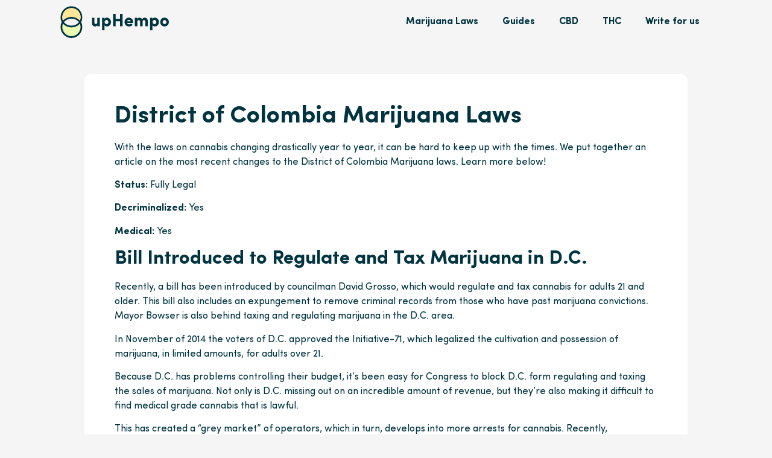

--- FILE ---
content_type: text/html; charset=UTF-8
request_url: https://uphempo.com/district-of-colombia-marijuana-laws-uphempo/
body_size: 11693
content:
<!doctype html>
<html lang="en-US" prefix="og: https://ogp.me/ns#">
<head>
	<meta charset="UTF-8">
	<meta name="viewport" content="width=device-width, initial-scale=1">
	<link rel="profile" href="https://gmpg.org/xfn/11">
		<style>img:is([sizes="auto" i], [sizes^="auto," i]) { contain-intrinsic-size: 3000px 1500px }</style>
	
<!-- Search Engine Optimization by Rank Math - https://rankmath.com/ -->
<title>District of Colombia Marijuana Laws - upHempo</title>
<meta name="description" content="With the laws on cannabis changing drastically year to year, it can be hard to keep up with the times. We put together an article on the most recent changes"/>
<meta name="robots" content="follow, index, max-snippet:-1, max-video-preview:-1, max-image-preview:large"/>
<link rel="canonical" href="https://uphempo.com/district-of-colombia-marijuana-laws-uphempo/" />
<meta property="og:locale" content="en_US" />
<meta property="og:type" content="article" />
<meta property="og:title" content="District of Colombia Marijuana Laws - upHempo" />
<meta property="og:description" content="With the laws on cannabis changing drastically year to year, it can be hard to keep up with the times. We put together an article on the most recent changes" />
<meta property="og:url" content="https://uphempo.com/district-of-colombia-marijuana-laws-uphempo/" />
<meta property="og:site_name" content="upHempo" />
<meta property="article:section" content="Marijuana Laws" />
<meta property="og:updated_time" content="2023-08-23T22:11:57+10:00" />
<meta property="article:published_time" content="2023-06-04T23:08:54+10:00" />
<meta property="article:modified_time" content="2023-08-23T22:11:57+10:00" />
<meta name="twitter:card" content="summary_large_image" />
<meta name="twitter:title" content="District of Colombia Marijuana Laws - upHempo" />
<meta name="twitter:description" content="With the laws on cannabis changing drastically year to year, it can be hard to keep up with the times. We put together an article on the most recent changes" />
<meta name="twitter:label1" content="Written by" />
<meta name="twitter:data1" content="uphempoprod" />
<meta name="twitter:label2" content="Time to read" />
<meta name="twitter:data2" content="2 minutes" />
<script type="application/ld+json" class="rank-math-schema">{"@context":"https://schema.org","@graph":[{"@type":"Organization","@id":"https://uphempo.com/#organization","name":"upHempo","url":"https://uphempo.com","logo":{"@type":"ImageObject","@id":"https://uphempo.com/#logo","url":"https://uphempo.com/wp-content/uploads/2023/08/marijuana-legalization-information-icon.svg","contentUrl":"https://uphempo.com/wp-content/uploads/2023/08/marijuana-legalization-information-icon.svg","caption":"upHempo","inLanguage":"en-US","width":"68","height":"68"}},{"@type":"WebSite","@id":"https://uphempo.com/#website","url":"https://uphempo.com","name":"upHempo","publisher":{"@id":"https://uphempo.com/#organization"},"inLanguage":"en-US"},{"@type":"WebPage","@id":"https://uphempo.com/district-of-colombia-marijuana-laws-uphempo/#webpage","url":"https://uphempo.com/district-of-colombia-marijuana-laws-uphempo/","name":"District of Colombia Marijuana Laws - upHempo","datePublished":"2023-06-04T23:08:54+10:00","dateModified":"2023-08-23T22:11:57+10:00","isPartOf":{"@id":"https://uphempo.com/#website"},"inLanguage":"en-US"},{"@type":"Person","@id":"https://uphempo.com/author/uphempoprod/","name":"uphempoprod","url":"https://uphempo.com/author/uphempoprod/","image":{"@type":"ImageObject","@id":"https://secure.gravatar.com/avatar/0544d709a2b716c35e1946b6e4e531b7e7c89c3980e7ccb1c4a33c09128cd37e?s=96&amp;d=mm&amp;r=g","url":"https://secure.gravatar.com/avatar/0544d709a2b716c35e1946b6e4e531b7e7c89c3980e7ccb1c4a33c09128cd37e?s=96&amp;d=mm&amp;r=g","caption":"uphempoprod","inLanguage":"en-US"},"sameAs":["https://uphempoprod.wpengine.com"],"worksFor":{"@id":"https://uphempo.com/#organization"}},{"@type":"BlogPosting","headline":"District of Colombia Marijuana Laws - upHempo","datePublished":"2023-06-04T23:08:54+10:00","dateModified":"2023-08-23T22:11:57+10:00","articleSection":"Marijuana Laws","author":{"@id":"https://uphempo.com/author/uphempoprod/","name":"uphempoprod"},"publisher":{"@id":"https://uphempo.com/#organization"},"description":"With the laws on cannabis changing drastically year to year, it can be hard to keep up with the times. We put together an article on the most recent changes","name":"District of Colombia Marijuana Laws - upHempo","@id":"https://uphempo.com/district-of-colombia-marijuana-laws-uphempo/#richSnippet","isPartOf":{"@id":"https://uphempo.com/district-of-colombia-marijuana-laws-uphempo/#webpage"},"inLanguage":"en-US","mainEntityOfPage":{"@id":"https://uphempo.com/district-of-colombia-marijuana-laws-uphempo/#webpage"}}]}</script>
<!-- /Rank Math WordPress SEO plugin -->

<link rel='dns-prefetch' href='//www.googletagmanager.com' />
<link rel="alternate" type="application/rss+xml" title="upHempo &raquo; Feed" href="https://uphempo.com/feed/" />
<link rel="alternate" type="application/rss+xml" title="upHempo &raquo; Comments Feed" href="https://uphempo.com/comments/feed/" />
<link rel="alternate" type="application/rss+xml" title="upHempo &raquo; District of Colombia Marijuana Laws Comments Feed" href="https://uphempo.com/district-of-colombia-marijuana-laws-uphempo/feed/" />
<script>
window._wpemojiSettings = {"baseUrl":"https:\/\/s.w.org\/images\/core\/emoji\/16.0.1\/72x72\/","ext":".png","svgUrl":"https:\/\/s.w.org\/images\/core\/emoji\/16.0.1\/svg\/","svgExt":".svg","source":{"concatemoji":"https:\/\/uphempo.com\/wp-includes\/js\/wp-emoji-release.min.js?ver=6.8.2"}};
/*! This file is auto-generated */
!function(s,n){var o,i,e;function c(e){try{var t={supportTests:e,timestamp:(new Date).valueOf()};sessionStorage.setItem(o,JSON.stringify(t))}catch(e){}}function p(e,t,n){e.clearRect(0,0,e.canvas.width,e.canvas.height),e.fillText(t,0,0);var t=new Uint32Array(e.getImageData(0,0,e.canvas.width,e.canvas.height).data),a=(e.clearRect(0,0,e.canvas.width,e.canvas.height),e.fillText(n,0,0),new Uint32Array(e.getImageData(0,0,e.canvas.width,e.canvas.height).data));return t.every(function(e,t){return e===a[t]})}function u(e,t){e.clearRect(0,0,e.canvas.width,e.canvas.height),e.fillText(t,0,0);for(var n=e.getImageData(16,16,1,1),a=0;a<n.data.length;a++)if(0!==n.data[a])return!1;return!0}function f(e,t,n,a){switch(t){case"flag":return n(e,"\ud83c\udff3\ufe0f\u200d\u26a7\ufe0f","\ud83c\udff3\ufe0f\u200b\u26a7\ufe0f")?!1:!n(e,"\ud83c\udde8\ud83c\uddf6","\ud83c\udde8\u200b\ud83c\uddf6")&&!n(e,"\ud83c\udff4\udb40\udc67\udb40\udc62\udb40\udc65\udb40\udc6e\udb40\udc67\udb40\udc7f","\ud83c\udff4\u200b\udb40\udc67\u200b\udb40\udc62\u200b\udb40\udc65\u200b\udb40\udc6e\u200b\udb40\udc67\u200b\udb40\udc7f");case"emoji":return!a(e,"\ud83e\udedf")}return!1}function g(e,t,n,a){var r="undefined"!=typeof WorkerGlobalScope&&self instanceof WorkerGlobalScope?new OffscreenCanvas(300,150):s.createElement("canvas"),o=r.getContext("2d",{willReadFrequently:!0}),i=(o.textBaseline="top",o.font="600 32px Arial",{});return e.forEach(function(e){i[e]=t(o,e,n,a)}),i}function t(e){var t=s.createElement("script");t.src=e,t.defer=!0,s.head.appendChild(t)}"undefined"!=typeof Promise&&(o="wpEmojiSettingsSupports",i=["flag","emoji"],n.supports={everything:!0,everythingExceptFlag:!0},e=new Promise(function(e){s.addEventListener("DOMContentLoaded",e,{once:!0})}),new Promise(function(t){var n=function(){try{var e=JSON.parse(sessionStorage.getItem(o));if("object"==typeof e&&"number"==typeof e.timestamp&&(new Date).valueOf()<e.timestamp+604800&&"object"==typeof e.supportTests)return e.supportTests}catch(e){}return null}();if(!n){if("undefined"!=typeof Worker&&"undefined"!=typeof OffscreenCanvas&&"undefined"!=typeof URL&&URL.createObjectURL&&"undefined"!=typeof Blob)try{var e="postMessage("+g.toString()+"("+[JSON.stringify(i),f.toString(),p.toString(),u.toString()].join(",")+"));",a=new Blob([e],{type:"text/javascript"}),r=new Worker(URL.createObjectURL(a),{name:"wpTestEmojiSupports"});return void(r.onmessage=function(e){c(n=e.data),r.terminate(),t(n)})}catch(e){}c(n=g(i,f,p,u))}t(n)}).then(function(e){for(var t in e)n.supports[t]=e[t],n.supports.everything=n.supports.everything&&n.supports[t],"flag"!==t&&(n.supports.everythingExceptFlag=n.supports.everythingExceptFlag&&n.supports[t]);n.supports.everythingExceptFlag=n.supports.everythingExceptFlag&&!n.supports.flag,n.DOMReady=!1,n.readyCallback=function(){n.DOMReady=!0}}).then(function(){return e}).then(function(){var e;n.supports.everything||(n.readyCallback(),(e=n.source||{}).concatemoji?t(e.concatemoji):e.wpemoji&&e.twemoji&&(t(e.twemoji),t(e.wpemoji)))}))}((window,document),window._wpemojiSettings);
</script>
<style id='wp-emoji-styles-inline-css'>

	img.wp-smiley, img.emoji {
		display: inline !important;
		border: none !important;
		box-shadow: none !important;
		height: 1em !important;
		width: 1em !important;
		margin: 0 0.07em !important;
		vertical-align: -0.1em !important;
		background: none !important;
		padding: 0 !important;
	}
</style>
<link rel='stylesheet' id='wp-block-library-css' href='https://uphempo.com/wp-includes/css/dist/block-library/style.min.css?ver=6.8.2' media='all' />
<style id='classic-theme-styles-inline-css'>
/*! This file is auto-generated */
.wp-block-button__link{color:#fff;background-color:#32373c;border-radius:9999px;box-shadow:none;text-decoration:none;padding:calc(.667em + 2px) calc(1.333em + 2px);font-size:1.125em}.wp-block-file__button{background:#32373c;color:#fff;text-decoration:none}
</style>
<link rel='stylesheet' id='jet-engine-frontend-css' href='https://uphempo.com/wp-content/plugins/jet-engine/assets/css/frontend.css?ver=3.2.4' media='all' />
<style id='global-styles-inline-css'>
:root{--wp--preset--aspect-ratio--square: 1;--wp--preset--aspect-ratio--4-3: 4/3;--wp--preset--aspect-ratio--3-4: 3/4;--wp--preset--aspect-ratio--3-2: 3/2;--wp--preset--aspect-ratio--2-3: 2/3;--wp--preset--aspect-ratio--16-9: 16/9;--wp--preset--aspect-ratio--9-16: 9/16;--wp--preset--color--black: #000000;--wp--preset--color--cyan-bluish-gray: #abb8c3;--wp--preset--color--white: #ffffff;--wp--preset--color--pale-pink: #f78da7;--wp--preset--color--vivid-red: #cf2e2e;--wp--preset--color--luminous-vivid-orange: #ff6900;--wp--preset--color--luminous-vivid-amber: #fcb900;--wp--preset--color--light-green-cyan: #7bdcb5;--wp--preset--color--vivid-green-cyan: #00d084;--wp--preset--color--pale-cyan-blue: #8ed1fc;--wp--preset--color--vivid-cyan-blue: #0693e3;--wp--preset--color--vivid-purple: #9b51e0;--wp--preset--gradient--vivid-cyan-blue-to-vivid-purple: linear-gradient(135deg,rgba(6,147,227,1) 0%,rgb(155,81,224) 100%);--wp--preset--gradient--light-green-cyan-to-vivid-green-cyan: linear-gradient(135deg,rgb(122,220,180) 0%,rgb(0,208,130) 100%);--wp--preset--gradient--luminous-vivid-amber-to-luminous-vivid-orange: linear-gradient(135deg,rgba(252,185,0,1) 0%,rgba(255,105,0,1) 100%);--wp--preset--gradient--luminous-vivid-orange-to-vivid-red: linear-gradient(135deg,rgba(255,105,0,1) 0%,rgb(207,46,46) 100%);--wp--preset--gradient--very-light-gray-to-cyan-bluish-gray: linear-gradient(135deg,rgb(238,238,238) 0%,rgb(169,184,195) 100%);--wp--preset--gradient--cool-to-warm-spectrum: linear-gradient(135deg,rgb(74,234,220) 0%,rgb(151,120,209) 20%,rgb(207,42,186) 40%,rgb(238,44,130) 60%,rgb(251,105,98) 80%,rgb(254,248,76) 100%);--wp--preset--gradient--blush-light-purple: linear-gradient(135deg,rgb(255,206,236) 0%,rgb(152,150,240) 100%);--wp--preset--gradient--blush-bordeaux: linear-gradient(135deg,rgb(254,205,165) 0%,rgb(254,45,45) 50%,rgb(107,0,62) 100%);--wp--preset--gradient--luminous-dusk: linear-gradient(135deg,rgb(255,203,112) 0%,rgb(199,81,192) 50%,rgb(65,88,208) 100%);--wp--preset--gradient--pale-ocean: linear-gradient(135deg,rgb(255,245,203) 0%,rgb(182,227,212) 50%,rgb(51,167,181) 100%);--wp--preset--gradient--electric-grass: linear-gradient(135deg,rgb(202,248,128) 0%,rgb(113,206,126) 100%);--wp--preset--gradient--midnight: linear-gradient(135deg,rgb(2,3,129) 0%,rgb(40,116,252) 100%);--wp--preset--font-size--small: 13px;--wp--preset--font-size--medium: 20px;--wp--preset--font-size--large: 36px;--wp--preset--font-size--x-large: 42px;--wp--preset--spacing--20: 0.44rem;--wp--preset--spacing--30: 0.67rem;--wp--preset--spacing--40: 1rem;--wp--preset--spacing--50: 1.5rem;--wp--preset--spacing--60: 2.25rem;--wp--preset--spacing--70: 3.38rem;--wp--preset--spacing--80: 5.06rem;--wp--preset--shadow--natural: 6px 6px 9px rgba(0, 0, 0, 0.2);--wp--preset--shadow--deep: 12px 12px 50px rgba(0, 0, 0, 0.4);--wp--preset--shadow--sharp: 6px 6px 0px rgba(0, 0, 0, 0.2);--wp--preset--shadow--outlined: 6px 6px 0px -3px rgba(255, 255, 255, 1), 6px 6px rgba(0, 0, 0, 1);--wp--preset--shadow--crisp: 6px 6px 0px rgba(0, 0, 0, 1);}:where(.is-layout-flex){gap: 0.5em;}:where(.is-layout-grid){gap: 0.5em;}body .is-layout-flex{display: flex;}.is-layout-flex{flex-wrap: wrap;align-items: center;}.is-layout-flex > :is(*, div){margin: 0;}body .is-layout-grid{display: grid;}.is-layout-grid > :is(*, div){margin: 0;}:where(.wp-block-columns.is-layout-flex){gap: 2em;}:where(.wp-block-columns.is-layout-grid){gap: 2em;}:where(.wp-block-post-template.is-layout-flex){gap: 1.25em;}:where(.wp-block-post-template.is-layout-grid){gap: 1.25em;}.has-black-color{color: var(--wp--preset--color--black) !important;}.has-cyan-bluish-gray-color{color: var(--wp--preset--color--cyan-bluish-gray) !important;}.has-white-color{color: var(--wp--preset--color--white) !important;}.has-pale-pink-color{color: var(--wp--preset--color--pale-pink) !important;}.has-vivid-red-color{color: var(--wp--preset--color--vivid-red) !important;}.has-luminous-vivid-orange-color{color: var(--wp--preset--color--luminous-vivid-orange) !important;}.has-luminous-vivid-amber-color{color: var(--wp--preset--color--luminous-vivid-amber) !important;}.has-light-green-cyan-color{color: var(--wp--preset--color--light-green-cyan) !important;}.has-vivid-green-cyan-color{color: var(--wp--preset--color--vivid-green-cyan) !important;}.has-pale-cyan-blue-color{color: var(--wp--preset--color--pale-cyan-blue) !important;}.has-vivid-cyan-blue-color{color: var(--wp--preset--color--vivid-cyan-blue) !important;}.has-vivid-purple-color{color: var(--wp--preset--color--vivid-purple) !important;}.has-black-background-color{background-color: var(--wp--preset--color--black) !important;}.has-cyan-bluish-gray-background-color{background-color: var(--wp--preset--color--cyan-bluish-gray) !important;}.has-white-background-color{background-color: var(--wp--preset--color--white) !important;}.has-pale-pink-background-color{background-color: var(--wp--preset--color--pale-pink) !important;}.has-vivid-red-background-color{background-color: var(--wp--preset--color--vivid-red) !important;}.has-luminous-vivid-orange-background-color{background-color: var(--wp--preset--color--luminous-vivid-orange) !important;}.has-luminous-vivid-amber-background-color{background-color: var(--wp--preset--color--luminous-vivid-amber) !important;}.has-light-green-cyan-background-color{background-color: var(--wp--preset--color--light-green-cyan) !important;}.has-vivid-green-cyan-background-color{background-color: var(--wp--preset--color--vivid-green-cyan) !important;}.has-pale-cyan-blue-background-color{background-color: var(--wp--preset--color--pale-cyan-blue) !important;}.has-vivid-cyan-blue-background-color{background-color: var(--wp--preset--color--vivid-cyan-blue) !important;}.has-vivid-purple-background-color{background-color: var(--wp--preset--color--vivid-purple) !important;}.has-black-border-color{border-color: var(--wp--preset--color--black) !important;}.has-cyan-bluish-gray-border-color{border-color: var(--wp--preset--color--cyan-bluish-gray) !important;}.has-white-border-color{border-color: var(--wp--preset--color--white) !important;}.has-pale-pink-border-color{border-color: var(--wp--preset--color--pale-pink) !important;}.has-vivid-red-border-color{border-color: var(--wp--preset--color--vivid-red) !important;}.has-luminous-vivid-orange-border-color{border-color: var(--wp--preset--color--luminous-vivid-orange) !important;}.has-luminous-vivid-amber-border-color{border-color: var(--wp--preset--color--luminous-vivid-amber) !important;}.has-light-green-cyan-border-color{border-color: var(--wp--preset--color--light-green-cyan) !important;}.has-vivid-green-cyan-border-color{border-color: var(--wp--preset--color--vivid-green-cyan) !important;}.has-pale-cyan-blue-border-color{border-color: var(--wp--preset--color--pale-cyan-blue) !important;}.has-vivid-cyan-blue-border-color{border-color: var(--wp--preset--color--vivid-cyan-blue) !important;}.has-vivid-purple-border-color{border-color: var(--wp--preset--color--vivid-purple) !important;}.has-vivid-cyan-blue-to-vivid-purple-gradient-background{background: var(--wp--preset--gradient--vivid-cyan-blue-to-vivid-purple) !important;}.has-light-green-cyan-to-vivid-green-cyan-gradient-background{background: var(--wp--preset--gradient--light-green-cyan-to-vivid-green-cyan) !important;}.has-luminous-vivid-amber-to-luminous-vivid-orange-gradient-background{background: var(--wp--preset--gradient--luminous-vivid-amber-to-luminous-vivid-orange) !important;}.has-luminous-vivid-orange-to-vivid-red-gradient-background{background: var(--wp--preset--gradient--luminous-vivid-orange-to-vivid-red) !important;}.has-very-light-gray-to-cyan-bluish-gray-gradient-background{background: var(--wp--preset--gradient--very-light-gray-to-cyan-bluish-gray) !important;}.has-cool-to-warm-spectrum-gradient-background{background: var(--wp--preset--gradient--cool-to-warm-spectrum) !important;}.has-blush-light-purple-gradient-background{background: var(--wp--preset--gradient--blush-light-purple) !important;}.has-blush-bordeaux-gradient-background{background: var(--wp--preset--gradient--blush-bordeaux) !important;}.has-luminous-dusk-gradient-background{background: var(--wp--preset--gradient--luminous-dusk) !important;}.has-pale-ocean-gradient-background{background: var(--wp--preset--gradient--pale-ocean) !important;}.has-electric-grass-gradient-background{background: var(--wp--preset--gradient--electric-grass) !important;}.has-midnight-gradient-background{background: var(--wp--preset--gradient--midnight) !important;}.has-small-font-size{font-size: var(--wp--preset--font-size--small) !important;}.has-medium-font-size{font-size: var(--wp--preset--font-size--medium) !important;}.has-large-font-size{font-size: var(--wp--preset--font-size--large) !important;}.has-x-large-font-size{font-size: var(--wp--preset--font-size--x-large) !important;}
:where(.wp-block-post-template.is-layout-flex){gap: 1.25em;}:where(.wp-block-post-template.is-layout-grid){gap: 1.25em;}
:where(.wp-block-columns.is-layout-flex){gap: 2em;}:where(.wp-block-columns.is-layout-grid){gap: 2em;}
:root :where(.wp-block-pullquote){font-size: 1.5em;line-height: 1.6;}
</style>
<link rel='stylesheet' id='hello-elementor-css' href='https://uphempo.com/wp-content/themes/hello-elementor/style.min.css?ver=2.8.1' media='all' />
<link rel='stylesheet' id='hello-elementor-theme-style-css' href='https://uphempo.com/wp-content/themes/hello-elementor/theme.min.css?ver=2.8.1' media='all' />
<link rel='stylesheet' id='elementor-frontend-css' href='https://uphempo.com/wp-content/plugins/elementor/assets/css/frontend-lite.min.css?ver=3.16.2' media='all' />
<link rel='stylesheet' id='elementor-post-6-css' href='https://uphempo.com/wp-content/uploads/elementor/css/post-6.css?ver=1694668783' media='all' />
<link rel='stylesheet' id='elementor-lazyload-css' href='https://uphempo.com/wp-content/plugins/elementor/assets/css/modules/lazyload/frontend.min.css?ver=3.16.2' media='all' />
<link rel='stylesheet' id='elementor-icons-css' href='https://uphempo.com/wp-content/plugins/elementor/assets/lib/eicons/css/elementor-icons.min.css?ver=5.23.0' media='all' />
<link rel='stylesheet' id='swiper-css' href='https://uphempo.com/wp-content/plugins/elementor/assets/lib/swiper/v8/css/swiper.min.css?ver=8.4.5' media='all' />
<link rel='stylesheet' id='elementor-pro-css' href='https://uphempo.com/wp-content/plugins/elementor-pro/assets/css/frontend-lite.min.css?ver=3.16.0' media='all' />
<link rel='stylesheet' id='elementor-post-23-css' href='https://uphempo.com/wp-content/uploads/elementor/css/post-23.css?ver=1694668783' media='all' />
<link rel='stylesheet' id='elementor-post-169-css' href='https://uphempo.com/wp-content/uploads/elementor/css/post-169.css?ver=1694668783' media='all' />
<link rel='stylesheet' id='elementor-post-156-css' href='https://uphempo.com/wp-content/uploads/elementor/css/post-156.css?ver=1694668783' media='all' />
<link rel='stylesheet' id='hello-elementor-child-style-css' href='https://uphempo.com/wp-content/themes/hello-theme-child-master/style.css?ver=2.0.0' media='all' />
<link rel='stylesheet' id='elementor-icons-shared-0-css' href='https://uphempo.com/wp-content/plugins/elementor/assets/lib/font-awesome/css/fontawesome.min.css?ver=5.15.3' media='all' />
<link rel='stylesheet' id='elementor-icons-fa-solid-css' href='https://uphempo.com/wp-content/plugins/elementor/assets/lib/font-awesome/css/solid.min.css?ver=5.15.3' media='all' />
<script src="https://uphempo.com/wp-includes/js/jquery/jquery.min.js?ver=3.7.1" id="jquery-core-js"></script>
<script src="https://uphempo.com/wp-includes/js/jquery/jquery-migrate.min.js?ver=3.4.1" id="jquery-migrate-js"></script>

<!-- Google Analytics snippet added by Site Kit -->
<script src="https://www.googletagmanager.com/gtag/js?id=GT-WV86CFQ" id="google_gtagjs-js" async></script>
<script id="google_gtagjs-js-after">
window.dataLayer = window.dataLayer || [];function gtag(){dataLayer.push(arguments);}
gtag('set', 'linker', {"domains":["uphempo.com"]} );
gtag("js", new Date());
gtag("set", "developer_id.dZTNiMT", true);
gtag("config", "GT-WV86CFQ");
</script>

<!-- End Google Analytics snippet added by Site Kit -->
<link rel="https://api.w.org/" href="https://uphempo.com/wp-json/" /><link rel="alternate" title="JSON" type="application/json" href="https://uphempo.com/wp-json/wp/v2/posts/112" /><link rel="EditURI" type="application/rsd+xml" title="RSD" href="https://uphempo.com/xmlrpc.php?rsd" />
<link rel='shortlink' href='https://uphempo.com/?p=112' />
<link rel="alternate" title="oEmbed (JSON)" type="application/json+oembed" href="https://uphempo.com/wp-json/oembed/1.0/embed?url=https%3A%2F%2Fuphempo.com%2Fdistrict-of-colombia-marijuana-laws-uphempo%2F" />
<link rel="alternate" title="oEmbed (XML)" type="text/xml+oembed" href="https://uphempo.com/wp-json/oembed/1.0/embed?url=https%3A%2F%2Fuphempo.com%2Fdistrict-of-colombia-marijuana-laws-uphempo%2F&#038;format=xml" />
<meta name="generator" content="Site Kit by Google 1.113.0" /><meta name="generator" content="Elementor 3.16.2; features: e_dom_optimization, e_optimized_assets_loading, e_optimized_css_loading, additional_custom_breakpoints; settings: css_print_method-external, google_font-disabled, font_display-swap">
<link rel="icon" href="https://uphempo.com/wp-content/uploads/2023/08/marijuana-legalization-information-icon.svg" sizes="32x32" />
<link rel="icon" href="https://uphempo.com/wp-content/uploads/2023/08/marijuana-legalization-information-icon.svg" sizes="192x192" />
<link rel="apple-touch-icon" href="https://uphempo.com/wp-content/uploads/2023/08/marijuana-legalization-information-icon.svg" />
<meta name="msapplication-TileImage" content="https://uphempo.com/wp-content/uploads/2023/08/marijuana-legalization-information-icon.svg" />
</head>
<body class="wp-singular post-template-default single single-post postid-112 single-format-standard wp-theme-hello-elementor wp-child-theme-hello-theme-child-master e-lazyload elementor-default elementor-kit-6 elementor-page-156">


<a class="skip-link screen-reader-text" href="#content">Skip to content</a>

		<div data-elementor-type="header" data-elementor-id="23" class="elementor elementor-23 elementor-location-header" data-elementor-post-type="elementor_library">
								<section class="elementor-section elementor-top-section elementor-element elementor-element-6e37551 section-padding-left-right elementor-section-boxed elementor-section-height-default elementor-section-height-default" data-id="6e37551" data-element_type="section">
						<div class="elementor-container elementor-column-gap-no">
					<div class="elementor-column elementor-col-100 elementor-top-column elementor-element elementor-element-ea7f42e" data-id="ea7f42e" data-element_type="column">
			<div class="elementor-widget-wrap elementor-element-populated">
								<div class="elementor-element elementor-element-34751a3 elementor-widget__width-auto elementor-widget elementor-widget-image" data-id="34751a3" data-element_type="widget" data-widget_type="image.default">
				<div class="elementor-widget-container">
			<style>/*! elementor - v3.16.0 - 13-09-2023 */
.elementor-widget-image{text-align:center}.elementor-widget-image a{display:inline-block}.elementor-widget-image a img[src$=".svg"]{width:48px}.elementor-widget-image img{vertical-align:middle;display:inline-block}</style>													<a href="/">
							<img width="225" height="66" src="https://uphempo.com/wp-content/uploads/2023/08/uphempo-logo.svg" class="attachment-large size-large wp-image-24" alt="" />								</a>
															</div>
				</div>
				<div class="elementor-element elementor-element-a112752 elementor-nav-menu__align-center elementor-nav-menu--stretch elementor-widget__width-auto elementor-widget-mobile__width-auto elementor-nav-menu--dropdown-mobile elementor-nav-menu__text-align-aside elementor-nav-menu--toggle elementor-nav-menu--burger elementor-widget elementor-widget-nav-menu" data-id="a112752" data-element_type="widget" data-settings="{&quot;full_width&quot;:&quot;stretch&quot;,&quot;layout&quot;:&quot;horizontal&quot;,&quot;submenu_icon&quot;:{&quot;value&quot;:&quot;&lt;i class=\&quot;fas fa-caret-down\&quot;&gt;&lt;\/i&gt;&quot;,&quot;library&quot;:&quot;fa-solid&quot;},&quot;toggle&quot;:&quot;burger&quot;}" data-widget_type="nav-menu.default">
				<div class="elementor-widget-container">
			<link rel="stylesheet" href="https://uphempo.com/wp-content/plugins/elementor-pro/assets/css/widget-nav-menu.min.css">			<nav class="elementor-nav-menu--main elementor-nav-menu__container elementor-nav-menu--layout-horizontal e--pointer-none">
				<ul id="menu-1-a112752" class="elementor-nav-menu"><li class="menu-item menu-item-type-taxonomy menu-item-object-category current-post-ancestor current-menu-parent current-post-parent menu-item-159"><a href="https://uphempo.com/category/marijuana-laws/" class="elementor-item">Marijuana Laws</a></li>
<li class="menu-item menu-item-type-taxonomy menu-item-object-category menu-item-161"><a href="https://uphempo.com/category/guides/" class="elementor-item">Guides</a></li>
<li class="menu-item menu-item-type-taxonomy menu-item-object-category menu-item-160"><a href="https://uphempo.com/category/cbd/" class="elementor-item">CBD</a></li>
<li class="menu-item menu-item-type-taxonomy menu-item-object-category menu-item-162"><a href="https://uphempo.com/category/thc/" class="elementor-item">THC</a></li>
<li class="menu-item menu-item-type-post_type menu-item-object-page menu-item-186"><a href="https://uphempo.com/write-for-us/" class="elementor-item">Write for us</a></li>
</ul>			</nav>
					<div class="elementor-menu-toggle" role="button" tabindex="0" aria-label="Menu Toggle" aria-expanded="false">
			<i aria-hidden="true" role="presentation" class="elementor-menu-toggle__icon--open eicon-menu-bar"></i><i aria-hidden="true" role="presentation" class="elementor-menu-toggle__icon--close eicon-close"></i>			<span class="elementor-screen-only">Menu</span>
		</div>
					<nav class="elementor-nav-menu--dropdown elementor-nav-menu__container" aria-hidden="true">
				<ul id="menu-2-a112752" class="elementor-nav-menu"><li class="menu-item menu-item-type-taxonomy menu-item-object-category current-post-ancestor current-menu-parent current-post-parent menu-item-159"><a href="https://uphempo.com/category/marijuana-laws/" class="elementor-item" tabindex="-1">Marijuana Laws</a></li>
<li class="menu-item menu-item-type-taxonomy menu-item-object-category menu-item-161"><a href="https://uphempo.com/category/guides/" class="elementor-item" tabindex="-1">Guides</a></li>
<li class="menu-item menu-item-type-taxonomy menu-item-object-category menu-item-160"><a href="https://uphempo.com/category/cbd/" class="elementor-item" tabindex="-1">CBD</a></li>
<li class="menu-item menu-item-type-taxonomy menu-item-object-category menu-item-162"><a href="https://uphempo.com/category/thc/" class="elementor-item" tabindex="-1">THC</a></li>
<li class="menu-item menu-item-type-post_type menu-item-object-page menu-item-186"><a href="https://uphempo.com/write-for-us/" class="elementor-item" tabindex="-1">Write for us</a></li>
</ul>			</nav>
				</div>
				</div>
					</div>
		</div>
							</div>
		</section>
						</div>
				<div data-elementor-type="single-page" data-elementor-id="156" class="elementor elementor-156 elementor-location-single post-112 post type-post status-publish format-standard hentry category-marijuana-laws" data-elementor-post-type="elementor_library">
								<section class="elementor-section elementor-top-section elementor-element elementor-element-0fc26eb section-padding-small elementor-section-boxed elementor-section-height-default elementor-section-height-default" data-id="0fc26eb" data-element_type="section">
						<div class="elementor-container elementor-column-gap-default">
					<div class="elementor-column elementor-col-100 elementor-top-column elementor-element elementor-element-d90bc69" data-id="d90bc69" data-element_type="column" data-settings="{&quot;background_background&quot;:&quot;classic&quot;}">
			<div class="elementor-widget-wrap elementor-element-populated">
								<div class="elementor-element elementor-element-76b2f3b elementor-widget elementor-widget-theme-post-title elementor-page-title elementor-widget-heading" data-id="76b2f3b" data-element_type="widget" data-widget_type="theme-post-title.default">
				<div class="elementor-widget-container">
			<style>/*! elementor - v3.16.0 - 13-09-2023 */
.elementor-heading-title{padding:0;margin:0;line-height:1}.elementor-widget-heading .elementor-heading-title[class*=elementor-size-]>a{color:inherit;font-size:inherit;line-height:inherit}.elementor-widget-heading .elementor-heading-title.elementor-size-small{font-size:15px}.elementor-widget-heading .elementor-heading-title.elementor-size-medium{font-size:19px}.elementor-widget-heading .elementor-heading-title.elementor-size-large{font-size:29px}.elementor-widget-heading .elementor-heading-title.elementor-size-xl{font-size:39px}.elementor-widget-heading .elementor-heading-title.elementor-size-xxl{font-size:59px}</style><h1 class="elementor-heading-title elementor-size-default">District of Colombia Marijuana Laws</h1>		</div>
				</div>
				<div class="elementor-element elementor-element-3d087af elementor-widget elementor-widget-theme-post-content" data-id="3d087af" data-element_type="widget" data-widget_type="theme-post-content.default">
				<div class="elementor-widget-container">
			<p>With the laws on cannabis changing drastically year to year, it can be hard to keep up with the times. We put together an article on the most recent changes to the District of Colombia Marijuana laws. Learn more below!</p>
<p><strong>Status:</strong> Fully Legal</p>
<p><strong>Decriminalized:</strong> Yes</p>
<p><strong>Medical:</strong> Yes</p>
<h2>Bill Introduced to Regulate and Tax Marijuana in D.C.</h2>
<p>Recently, a bill has been introduced by councilman David Grosso, which would regulate and tax cannabis for adults 21 and older. This bill also includes an expungement to remove criminal records from those who have past marijuana convictions. Mayor Bowser is also behind taxing and regulating marijuana in the D.C. area.</p>
<p>In November of 2014 the voters of D.C. approved the Initiative-71, which legalized the cultivation and possession of marijuana, in limited amounts, for adults over 21.</p>
<p>Because D.C. has problems controlling their budget, it’s been easy for Congress to block D.C. form regulating and taxing the sales of marijuana. Not only is D.C. missing out on an incredible amount of revenue, but they’re also making it difficult to find medical grade cannabis that is lawful.</p>
<p>This has created a “grey market” of operators, which in turn, develops into more arrests for cannabis. Recently, <a href="http://www.washingtonpost.com/local/dc-politics/democratic-house-flip-may-mean-full-legalization-of-marijuana-in-nations-capital/2018/11/07/ae3762d0-e2ba-11e8-b759-3d88a5ce9e19_story.html?utm_term=.0dc6b1930ab6" target="_blank" rel="noopener">leadership has changed</a>, which may finally allow the District of Colombia to set up its own cannabis policies.</p>
<h2>Medical Marijuana Program Improvements Considered By D.C. Council</h2>
<p>David Grosso, Councilman for D.C. has introduced a bill that would allow patients to access medical marijuana from dispensaries on day one. The bill is also going to remove limits on the amount of cannabis plants you can cultivate, and add a home delivery service for patients.</p>
<p>In 2016 B21-0210 was approved by the Council, which was to provide a District-wide tracking system for patients, so that if you were registered as a medical marijuana patient in a different state, you could still purchase marijuana in D.C. from their dispensaries.</p>
<p>As of now, only a few states are a part of this program, the following are all the states that D.C. excepts in their program: Delaware, Connecticut, Colorado, Florida, Oregon, New Jersey, Maine, Massachusetts, Montana, Michigan, Illinois, Pennsylvania, Washington, Rhode Island, and Hawaii.</p>
<p>Other improvements to the medical program include testing from independent laboratories on medical cannabis, which would allow <a href="http://doh.dc.gov/sites/default/files/dc/sites/doh/page_content/attachments/MMP%20APRN%20Letter%20for%20Patient%20Recommendations%20MMP.pdf" target="_blank" rel="noopener">other professionals in the medical field</a> to recommend marijuana. They also increased the amount of marijuana you can purchase in a month from 2 ounces to 4 ounces. Also, if you had prior convictions, or misdemeanors for marijuana or intent to sell, you can still be apart of the medical cannabis program in D.C.</p>
<p>Not a big business? No problem. They recently made things easier for the minority business owner to get licensing for a dispensary.</p>
<p>Stay tuned for more information on the laws in D.C.!</p>
<p><a href="http://uphempo.com/marijuana-laws-by-state/">Learn more state laws</a></p>
		</div>
				</div>
					</div>
		</div>
							</div>
		</section>
				<section class="elementor-section elementor-top-section elementor-element elementor-element-fa5abda section-padding-small elementor-section-boxed elementor-section-height-default elementor-section-height-default" data-id="fa5abda" data-element_type="section">
						<div class="elementor-container elementor-column-gap-default">
					<div class="elementor-column elementor-col-100 elementor-top-column elementor-element elementor-element-f476c10" data-id="f476c10" data-element_type="column">
			<div class="elementor-widget-wrap elementor-element-populated">
								<div class="elementor-element elementor-element-2eeb984 elementor-widget elementor-widget-heading" data-id="2eeb984" data-element_type="widget" data-widget_type="heading.default">
				<div class="elementor-widget-container">
			<h2 class="elementor-heading-title elementor-size-default">Continue reading</h2>		</div>
				</div>
				<div class="elementor-element elementor-element-6498e57 elementor-widget elementor-widget-jet-listing-grid" data-id="6498e57" data-element_type="widget" data-settings="{&quot;columns&quot;:3}" data-widget_type="jet-listing-grid.default">
				<div class="elementor-widget-container">
			<div class="jet-listing-grid jet-listing"><div class="jet-listing-grid__items grid-col-desk-3 grid-col-tablet-3 grid-col-mobile-3 jet-listing-grid--38 jet-equal-columns__wrapper"  data-nav="{&quot;enabled&quot;:false,&quot;type&quot;:null,&quot;more_el&quot;:null,&quot;query&quot;:[],&quot;widget_settings&quot;:{&quot;lisitng_id&quot;:38,&quot;posts_num&quot;:6,&quot;columns&quot;:3,&quot;columns_tablet&quot;:3,&quot;columns_mobile&quot;:3,&quot;is_archive_template&quot;:&quot;&quot;,&quot;post_status&quot;:[&quot;publish&quot;],&quot;use_random_posts_num&quot;:&quot;&quot;,&quot;max_posts_num&quot;:9,&quot;not_found_message&quot;:&quot;No data was found&quot;,&quot;is_masonry&quot;:false,&quot;equal_columns_height&quot;:&quot;yes&quot;,&quot;use_load_more&quot;:&quot;&quot;,&quot;load_more_id&quot;:&quot;&quot;,&quot;load_more_type&quot;:&quot;click&quot;,&quot;load_more_offset&quot;:{&quot;unit&quot;:&quot;px&quot;,&quot;size&quot;:0,&quot;sizes&quot;:[]},&quot;use_custom_post_types&quot;:&quot;&quot;,&quot;custom_post_types&quot;:[],&quot;hide_widget_if&quot;:&quot;&quot;,&quot;carousel_enabled&quot;:&quot;&quot;,&quot;slides_to_scroll&quot;:&quot;1&quot;,&quot;arrows&quot;:&quot;true&quot;,&quot;arrow_icon&quot;:&quot;fa fa-angle-left&quot;,&quot;dots&quot;:&quot;&quot;,&quot;autoplay&quot;:&quot;true&quot;,&quot;autoplay_speed&quot;:5000,&quot;infinite&quot;:&quot;true&quot;,&quot;center_mode&quot;:&quot;&quot;,&quot;effect&quot;:&quot;slide&quot;,&quot;speed&quot;:500,&quot;inject_alternative_items&quot;:&quot;&quot;,&quot;injection_items&quot;:[],&quot;scroll_slider_enabled&quot;:&quot;&quot;,&quot;scroll_slider_on&quot;:[&quot;desktop&quot;,&quot;tablet&quot;,&quot;mobile&quot;],&quot;custom_query&quot;:false,&quot;custom_query_id&quot;:&quot;&quot;,&quot;_element_id&quot;:&quot;&quot;}}" data-page="1" data-pages="12" data-listing-source="posts" data-listing-id="38" data-query-id=""><div class="jet-listing-grid__item jet-listing-dynamic-post-150 jet-equal-columns" data-post-id="150" >		<div data-elementor-type="jet-listing-items" data-elementor-id="38" class="elementor elementor-38" data-elementor-post-type="jet-engine">
									<section class="elementor-section elementor-top-section elementor-element elementor-element-0d2da05 post-card elementor-section-boxed elementor-section-height-default elementor-section-height-default" data-id="0d2da05" data-element_type="section" data-settings="{&quot;background_background&quot;:&quot;classic&quot;}">
						<div class="elementor-container elementor-column-gap-no">
					<div class="elementor-column elementor-col-100 elementor-top-column elementor-element elementor-element-9078441" data-id="9078441" data-element_type="column">
			<div class="elementor-widget-wrap elementor-element-populated">
								<section class="elementor-section elementor-inner-section elementor-element elementor-element-593c8dc elementor-section-boxed elementor-section-height-default elementor-section-height-default" data-id="593c8dc" data-element_type="section">
						<div class="elementor-container elementor-column-gap-no">
					<div class="elementor-column elementor-col-100 elementor-inner-column elementor-element elementor-element-30db5ea" data-id="30db5ea" data-element_type="column">
			<div class="elementor-widget-wrap elementor-element-populated">
								<div class="elementor-element elementor-element-f02df87 elementor-widget elementor-widget-jet-listing-dynamic-terms" data-id="f02df87" data-element_type="widget" data-widget_type="jet-listing-dynamic-terms.default">
				<div class="elementor-widget-container">
			<div class="jet-listing jet-listing-dynamic-terms"><a href="https://uphempo.com/category/marijuana-laws/" class="jet-listing-dynamic-terms__link">Marijuana Laws</a></div>		</div>
				</div>
				<div class="elementor-element elementor-element-eb2b54b elementor-widget elementor-widget-heading" data-id="eb2b54b" data-element_type="widget" data-widget_type="heading.default">
				<div class="elementor-widget-container">
			<h4 class="elementor-heading-title elementor-size-default">Iowa marijuana laws</h4>		</div>
				</div>
					</div>
		</div>
							</div>
		</section>
				<div class="elementor-element elementor-element-7ce094b elementor-widget elementor-widget-button" data-id="7ce094b" data-element_type="widget" data-widget_type="button.default">
				<div class="elementor-widget-container">
					<div class="elementor-button-wrapper">
			<a class="elementor-button elementor-button-link elementor-size-xs" href="https://uphempo.com/iowa-marijuana-laws-uphempo/">
						<span class="elementor-button-content-wrapper">
						<span class="elementor-button-text">Read now</span>
		</span>
					</a>
		</div>
				</div>
				</div>
					</div>
		</div>
							</div>
		</section>
							</div>
		</div><div class="jet-listing-grid__item jet-listing-dynamic-post-149 jet-equal-columns" data-post-id="149" >		<div data-elementor-type="jet-listing-items" data-elementor-id="38" class="elementor elementor-38" data-elementor-post-type="jet-engine">
									<section class="elementor-section elementor-top-section elementor-element elementor-element-0d2da05 post-card elementor-section-boxed elementor-section-height-default elementor-section-height-default" data-id="0d2da05" data-element_type="section" data-settings="{&quot;background_background&quot;:&quot;classic&quot;}">
						<div class="elementor-container elementor-column-gap-no">
					<div class="elementor-column elementor-col-100 elementor-top-column elementor-element elementor-element-9078441" data-id="9078441" data-element_type="column">
			<div class="elementor-widget-wrap elementor-element-populated">
								<section class="elementor-section elementor-inner-section elementor-element elementor-element-593c8dc elementor-section-boxed elementor-section-height-default elementor-section-height-default" data-id="593c8dc" data-element_type="section">
						<div class="elementor-container elementor-column-gap-no">
					<div class="elementor-column elementor-col-100 elementor-inner-column elementor-element elementor-element-30db5ea" data-id="30db5ea" data-element_type="column">
			<div class="elementor-widget-wrap elementor-element-populated">
								<div class="elementor-element elementor-element-f02df87 elementor-widget elementor-widget-jet-listing-dynamic-terms" data-id="f02df87" data-element_type="widget" data-widget_type="jet-listing-dynamic-terms.default">
				<div class="elementor-widget-container">
			<div class="jet-listing jet-listing-dynamic-terms"><a href="https://uphempo.com/category/marijuana-laws/" class="jet-listing-dynamic-terms__link">Marijuana Laws</a></div>		</div>
				</div>
				<div class="elementor-element elementor-element-eb2b54b elementor-widget elementor-widget-heading" data-id="eb2b54b" data-element_type="widget" data-widget_type="heading.default">
				<div class="elementor-widget-container">
			<h4 class="elementor-heading-title elementor-size-default">Maine marijuana laws</h4>		</div>
				</div>
					</div>
		</div>
							</div>
		</section>
				<div class="elementor-element elementor-element-7ce094b elementor-widget elementor-widget-button" data-id="7ce094b" data-element_type="widget" data-widget_type="button.default">
				<div class="elementor-widget-container">
					<div class="elementor-button-wrapper">
			<a class="elementor-button elementor-button-link elementor-size-xs" href="https://uphempo.com/maine-marijuana-laws-uphempo/">
						<span class="elementor-button-content-wrapper">
						<span class="elementor-button-text">Read now</span>
		</span>
					</a>
		</div>
				</div>
				</div>
					</div>
		</div>
							</div>
		</section>
							</div>
		</div><div class="jet-listing-grid__item jet-listing-dynamic-post-148 jet-equal-columns" data-post-id="148" >		<div data-elementor-type="jet-listing-items" data-elementor-id="38" class="elementor elementor-38" data-elementor-post-type="jet-engine">
									<section class="elementor-section elementor-top-section elementor-element elementor-element-0d2da05 post-card elementor-section-boxed elementor-section-height-default elementor-section-height-default" data-id="0d2da05" data-element_type="section" data-settings="{&quot;background_background&quot;:&quot;classic&quot;}">
						<div class="elementor-container elementor-column-gap-no">
					<div class="elementor-column elementor-col-100 elementor-top-column elementor-element elementor-element-9078441" data-id="9078441" data-element_type="column">
			<div class="elementor-widget-wrap elementor-element-populated">
								<section class="elementor-section elementor-inner-section elementor-element elementor-element-593c8dc elementor-section-boxed elementor-section-height-default elementor-section-height-default" data-id="593c8dc" data-element_type="section">
						<div class="elementor-container elementor-column-gap-no">
					<div class="elementor-column elementor-col-100 elementor-inner-column elementor-element elementor-element-30db5ea" data-id="30db5ea" data-element_type="column">
			<div class="elementor-widget-wrap elementor-element-populated">
								<div class="elementor-element elementor-element-f02df87 elementor-widget elementor-widget-jet-listing-dynamic-terms" data-id="f02df87" data-element_type="widget" data-widget_type="jet-listing-dynamic-terms.default">
				<div class="elementor-widget-container">
			<div class="jet-listing jet-listing-dynamic-terms"><a href="https://uphempo.com/category/marijuana-laws/" class="jet-listing-dynamic-terms__link">Marijuana Laws</a></div>		</div>
				</div>
				<div class="elementor-element elementor-element-eb2b54b elementor-widget elementor-widget-heading" data-id="eb2b54b" data-element_type="widget" data-widget_type="heading.default">
				<div class="elementor-widget-container">
			<h4 class="elementor-heading-title elementor-size-default">Delaware Marijuana Laws</h4>		</div>
				</div>
					</div>
		</div>
							</div>
		</section>
				<div class="elementor-element elementor-element-7ce094b elementor-widget elementor-widget-button" data-id="7ce094b" data-element_type="widget" data-widget_type="button.default">
				<div class="elementor-widget-container">
					<div class="elementor-button-wrapper">
			<a class="elementor-button elementor-button-link elementor-size-xs" href="https://uphempo.com/delaware-marijuana-laws-uphempo/">
						<span class="elementor-button-content-wrapper">
						<span class="elementor-button-text">Read now</span>
		</span>
					</a>
		</div>
				</div>
				</div>
					</div>
		</div>
							</div>
		</section>
							</div>
		</div><div class="jet-listing-grid__item jet-listing-dynamic-post-147 jet-equal-columns" data-post-id="147" >		<div data-elementor-type="jet-listing-items" data-elementor-id="38" class="elementor elementor-38" data-elementor-post-type="jet-engine">
									<section class="elementor-section elementor-top-section elementor-element elementor-element-0d2da05 post-card elementor-section-boxed elementor-section-height-default elementor-section-height-default" data-id="0d2da05" data-element_type="section" data-settings="{&quot;background_background&quot;:&quot;classic&quot;}">
						<div class="elementor-container elementor-column-gap-no">
					<div class="elementor-column elementor-col-100 elementor-top-column elementor-element elementor-element-9078441" data-id="9078441" data-element_type="column">
			<div class="elementor-widget-wrap elementor-element-populated">
								<section class="elementor-section elementor-inner-section elementor-element elementor-element-593c8dc elementor-section-boxed elementor-section-height-default elementor-section-height-default" data-id="593c8dc" data-element_type="section">
						<div class="elementor-container elementor-column-gap-no">
					<div class="elementor-column elementor-col-100 elementor-inner-column elementor-element elementor-element-30db5ea" data-id="30db5ea" data-element_type="column">
			<div class="elementor-widget-wrap elementor-element-populated">
								<div class="elementor-element elementor-element-f02df87 elementor-widget elementor-widget-jet-listing-dynamic-terms" data-id="f02df87" data-element_type="widget" data-widget_type="jet-listing-dynamic-terms.default">
				<div class="elementor-widget-container">
			<div class="jet-listing jet-listing-dynamic-terms"><a href="https://uphempo.com/category/cbd/" class="jet-listing-dynamic-terms__link">CBD</a><a href="https://uphempo.com/category/guides/" class="jet-listing-dynamic-terms__link">Guides</a></div>		</div>
				</div>
				<div class="elementor-element elementor-element-eb2b54b elementor-widget elementor-widget-heading" data-id="eb2b54b" data-element_type="widget" data-widget_type="heading.default">
				<div class="elementor-widget-container">
			<h4 class="elementor-heading-title elementor-size-default">CBD Oil for Inflammation: A Beginners Guide</h4>		</div>
				</div>
					</div>
		</div>
							</div>
		</section>
				<div class="elementor-element elementor-element-7ce094b elementor-widget elementor-widget-button" data-id="7ce094b" data-element_type="widget" data-widget_type="button.default">
				<div class="elementor-widget-container">
					<div class="elementor-button-wrapper">
			<a class="elementor-button elementor-button-link elementor-size-xs" href="https://uphempo.com/cbd-oil-for-inflammation-a-beginners-guide-uphempo/">
						<span class="elementor-button-content-wrapper">
						<span class="elementor-button-text">Read now</span>
		</span>
					</a>
		</div>
				</div>
				</div>
					</div>
		</div>
							</div>
		</section>
							</div>
		</div><div class="jet-listing-grid__item jet-listing-dynamic-post-145 jet-equal-columns" data-post-id="145" >		<div data-elementor-type="jet-listing-items" data-elementor-id="38" class="elementor elementor-38" data-elementor-post-type="jet-engine">
									<section class="elementor-section elementor-top-section elementor-element elementor-element-0d2da05 post-card elementor-section-boxed elementor-section-height-default elementor-section-height-default" data-id="0d2da05" data-element_type="section" data-settings="{&quot;background_background&quot;:&quot;classic&quot;}">
						<div class="elementor-container elementor-column-gap-no">
					<div class="elementor-column elementor-col-100 elementor-top-column elementor-element elementor-element-9078441" data-id="9078441" data-element_type="column">
			<div class="elementor-widget-wrap elementor-element-populated">
								<section class="elementor-section elementor-inner-section elementor-element elementor-element-593c8dc elementor-section-boxed elementor-section-height-default elementor-section-height-default" data-id="593c8dc" data-element_type="section">
						<div class="elementor-container elementor-column-gap-no">
					<div class="elementor-column elementor-col-100 elementor-inner-column elementor-element elementor-element-30db5ea" data-id="30db5ea" data-element_type="column">
			<div class="elementor-widget-wrap elementor-element-populated">
								<div class="elementor-element elementor-element-f02df87 elementor-widget elementor-widget-jet-listing-dynamic-terms" data-id="f02df87" data-element_type="widget" data-widget_type="jet-listing-dynamic-terms.default">
				<div class="elementor-widget-container">
			<div class="jet-listing jet-listing-dynamic-terms"><a href="https://uphempo.com/category/marijuana-laws/" class="jet-listing-dynamic-terms__link">Marijuana Laws</a></div>		</div>
				</div>
				<div class="elementor-element elementor-element-eb2b54b elementor-widget elementor-widget-heading" data-id="eb2b54b" data-element_type="widget" data-widget_type="heading.default">
				<div class="elementor-widget-container">
			<h4 class="elementor-heading-title elementor-size-default">Montana Marijuana Laws</h4>		</div>
				</div>
					</div>
		</div>
							</div>
		</section>
				<div class="elementor-element elementor-element-7ce094b elementor-widget elementor-widget-button" data-id="7ce094b" data-element_type="widget" data-widget_type="button.default">
				<div class="elementor-widget-container">
					<div class="elementor-button-wrapper">
			<a class="elementor-button elementor-button-link elementor-size-xs" href="https://uphempo.com/montana-marijuana-laws-uphempo/">
						<span class="elementor-button-content-wrapper">
						<span class="elementor-button-text">Read now</span>
		</span>
					</a>
		</div>
				</div>
				</div>
					</div>
		</div>
							</div>
		</section>
							</div>
		</div><div class="jet-listing-grid__item jet-listing-dynamic-post-144 jet-equal-columns" data-post-id="144" >		<div data-elementor-type="jet-listing-items" data-elementor-id="38" class="elementor elementor-38" data-elementor-post-type="jet-engine">
									<section class="elementor-section elementor-top-section elementor-element elementor-element-0d2da05 post-card elementor-section-boxed elementor-section-height-default elementor-section-height-default" data-id="0d2da05" data-element_type="section" data-settings="{&quot;background_background&quot;:&quot;classic&quot;}">
						<div class="elementor-container elementor-column-gap-no">
					<div class="elementor-column elementor-col-100 elementor-top-column elementor-element elementor-element-9078441" data-id="9078441" data-element_type="column">
			<div class="elementor-widget-wrap elementor-element-populated">
								<section class="elementor-section elementor-inner-section elementor-element elementor-element-593c8dc elementor-section-boxed elementor-section-height-default elementor-section-height-default" data-id="593c8dc" data-element_type="section">
						<div class="elementor-container elementor-column-gap-no">
					<div class="elementor-column elementor-col-100 elementor-inner-column elementor-element elementor-element-30db5ea" data-id="30db5ea" data-element_type="column">
			<div class="elementor-widget-wrap elementor-element-populated">
								<div class="elementor-element elementor-element-f02df87 elementor-widget elementor-widget-jet-listing-dynamic-terms" data-id="f02df87" data-element_type="widget" data-widget_type="jet-listing-dynamic-terms.default">
				<div class="elementor-widget-container">
			<div class="jet-listing jet-listing-dynamic-terms"><a href="https://uphempo.com/category/marijuana-laws/" class="jet-listing-dynamic-terms__link">Marijuana Laws</a></div>		</div>
				</div>
				<div class="elementor-element elementor-element-eb2b54b elementor-widget elementor-widget-heading" data-id="eb2b54b" data-element_type="widget" data-widget_type="heading.default">
				<div class="elementor-widget-container">
			<h4 class="elementor-heading-title elementor-size-default">Vermont Marijuana Laws</h4>		</div>
				</div>
					</div>
		</div>
							</div>
		</section>
				<div class="elementor-element elementor-element-7ce094b elementor-widget elementor-widget-button" data-id="7ce094b" data-element_type="widget" data-widget_type="button.default">
				<div class="elementor-widget-container">
					<div class="elementor-button-wrapper">
			<a class="elementor-button elementor-button-link elementor-size-xs" href="https://uphempo.com/vermont-marijuana-laws-uphempo/">
						<span class="elementor-button-content-wrapper">
						<span class="elementor-button-text">Read now</span>
		</span>
					</a>
		</div>
				</div>
				</div>
					</div>
		</div>
							</div>
		</section>
							</div>
		</div></div></div>		</div>
				</div>
					</div>
		</div>
							</div>
		</section>
						</div>
				<div data-elementor-type="footer" data-elementor-id="169" class="elementor elementor-169 elementor-location-footer" data-elementor-post-type="elementor_library">
								<section class="elementor-section elementor-top-section elementor-element elementor-element-85cf6c2 section-padding-small elementor-section-boxed elementor-section-height-default elementor-section-height-default" data-id="85cf6c2" data-element_type="section" data-settings="{&quot;background_background&quot;:&quot;classic&quot;}">
						<div class="elementor-container elementor-column-gap-default">
					<div class="elementor-column elementor-col-100 elementor-top-column elementor-element elementor-element-4495c73" data-id="4495c73" data-element_type="column">
			<div class="elementor-widget-wrap elementor-element-populated">
								<div class="elementor-element elementor-element-585236f elementor-widget elementor-widget-image" data-id="585236f" data-element_type="widget" data-widget_type="image.default">
				<div class="elementor-widget-container">
																<a href="/">
							<img width="800" height="224" src="https://uphempo.com/wp-content/uploads/2023/09/logo-white.svg" class="attachment-large size-large wp-image-170" alt="" />								</a>
															</div>
				</div>
				<div class="elementor-element elementor-element-4be44de elementor-nav-menu__align-center elementor-nav-menu--dropdown-none elementor-widget elementor-widget-nav-menu" data-id="4be44de" data-element_type="widget" data-settings="{&quot;layout&quot;:&quot;vertical&quot;,&quot;submenu_icon&quot;:{&quot;value&quot;:&quot;&lt;i class=\&quot;fas fa-caret-down\&quot;&gt;&lt;\/i&gt;&quot;,&quot;library&quot;:&quot;fa-solid&quot;}}" data-widget_type="nav-menu.default">
				<div class="elementor-widget-container">
						<nav class="elementor-nav-menu--main elementor-nav-menu__container elementor-nav-menu--layout-vertical e--pointer-none">
				<ul id="menu-1-4be44de" class="elementor-nav-menu sm-vertical"><li class="menu-item menu-item-type-taxonomy menu-item-object-category menu-item-171"><a href="https://uphempo.com/category/cannabis/" class="elementor-item">Cannabis</a></li>
<li class="menu-item menu-item-type-taxonomy menu-item-object-category menu-item-172"><a href="https://uphempo.com/category/cbd/" class="elementor-item">CBD</a></li>
<li class="menu-item menu-item-type-taxonomy menu-item-object-category menu-item-173"><a href="https://uphempo.com/category/education/" class="elementor-item">Education</a></li>
<li class="menu-item menu-item-type-taxonomy menu-item-object-category menu-item-174"><a href="https://uphempo.com/category/focus/" class="elementor-item">Focus</a></li>
<li class="menu-item menu-item-type-taxonomy menu-item-object-category menu-item-175"><a href="https://uphempo.com/category/guides/" class="elementor-item">Guides</a></li>
<li class="menu-item menu-item-type-taxonomy menu-item-object-category menu-item-176"><a href="https://uphempo.com/category/hemp/" class="elementor-item">Hemp</a></li>
<li class="menu-item menu-item-type-taxonomy menu-item-object-category current-post-ancestor current-menu-parent current-post-parent menu-item-177"><a href="https://uphempo.com/category/marijuana-laws/" class="elementor-item">Marijuana Laws</a></li>
<li class="menu-item menu-item-type-taxonomy menu-item-object-category menu-item-178"><a href="https://uphempo.com/category/oils/" class="elementor-item">Oils</a></li>
<li class="menu-item menu-item-type-taxonomy menu-item-object-category menu-item-179"><a href="https://uphempo.com/category/pain/" class="elementor-item">Pain</a></li>
<li class="menu-item menu-item-type-taxonomy menu-item-object-category menu-item-180"><a href="https://uphempo.com/category/pets/" class="elementor-item">Pets</a></li>
<li class="menu-item menu-item-type-taxonomy menu-item-object-category menu-item-181"><a href="https://uphempo.com/category/recipes/" class="elementor-item">Recipes</a></li>
<li class="menu-item menu-item-type-taxonomy menu-item-object-category menu-item-182"><a href="https://uphempo.com/category/thc/" class="elementor-item">THC</a></li>
</ul>			</nav>
						<nav class="elementor-nav-menu--dropdown elementor-nav-menu__container" aria-hidden="true">
				<ul id="menu-2-4be44de" class="elementor-nav-menu sm-vertical"><li class="menu-item menu-item-type-taxonomy menu-item-object-category menu-item-171"><a href="https://uphempo.com/category/cannabis/" class="elementor-item" tabindex="-1">Cannabis</a></li>
<li class="menu-item menu-item-type-taxonomy menu-item-object-category menu-item-172"><a href="https://uphempo.com/category/cbd/" class="elementor-item" tabindex="-1">CBD</a></li>
<li class="menu-item menu-item-type-taxonomy menu-item-object-category menu-item-173"><a href="https://uphempo.com/category/education/" class="elementor-item" tabindex="-1">Education</a></li>
<li class="menu-item menu-item-type-taxonomy menu-item-object-category menu-item-174"><a href="https://uphempo.com/category/focus/" class="elementor-item" tabindex="-1">Focus</a></li>
<li class="menu-item menu-item-type-taxonomy menu-item-object-category menu-item-175"><a href="https://uphempo.com/category/guides/" class="elementor-item" tabindex="-1">Guides</a></li>
<li class="menu-item menu-item-type-taxonomy menu-item-object-category menu-item-176"><a href="https://uphempo.com/category/hemp/" class="elementor-item" tabindex="-1">Hemp</a></li>
<li class="menu-item menu-item-type-taxonomy menu-item-object-category current-post-ancestor current-menu-parent current-post-parent menu-item-177"><a href="https://uphempo.com/category/marijuana-laws/" class="elementor-item" tabindex="-1">Marijuana Laws</a></li>
<li class="menu-item menu-item-type-taxonomy menu-item-object-category menu-item-178"><a href="https://uphempo.com/category/oils/" class="elementor-item" tabindex="-1">Oils</a></li>
<li class="menu-item menu-item-type-taxonomy menu-item-object-category menu-item-179"><a href="https://uphempo.com/category/pain/" class="elementor-item" tabindex="-1">Pain</a></li>
<li class="menu-item menu-item-type-taxonomy menu-item-object-category menu-item-180"><a href="https://uphempo.com/category/pets/" class="elementor-item" tabindex="-1">Pets</a></li>
<li class="menu-item menu-item-type-taxonomy menu-item-object-category menu-item-181"><a href="https://uphempo.com/category/recipes/" class="elementor-item" tabindex="-1">Recipes</a></li>
<li class="menu-item menu-item-type-taxonomy menu-item-object-category menu-item-182"><a href="https://uphempo.com/category/thc/" class="elementor-item" tabindex="-1">THC</a></li>
</ul>			</nav>
				</div>
				</div>
					</div>
		</div>
							</div>
		</section>
						</div>
		
<script type="speculationrules">
{"prefetch":[{"source":"document","where":{"and":[{"href_matches":"\/*"},{"not":{"href_matches":["\/wp-*.php","\/wp-admin\/*","\/wp-content\/uploads\/*","\/wp-content\/*","\/wp-content\/plugins\/*","\/wp-content\/themes\/hello-theme-child-master\/*","\/wp-content\/themes\/hello-elementor\/*","\/*\\?(.+)"]}},{"not":{"selector_matches":"a[rel~=\"nofollow\"]"}},{"not":{"selector_matches":".no-prefetch, .no-prefetch a"}}]},"eagerness":"conservative"}]}
</script>
			<script type='text/javascript'>
				const lazyloadRunObserver = () => {
					const dataAttribute = 'data-e-bg-lazyload';
					const lazyloadBackgrounds = document.querySelectorAll( `[${ dataAttribute }]:not(.lazyloaded)` );
					const lazyloadBackgroundObserver = new IntersectionObserver( ( entries ) => {
					entries.forEach( ( entry ) => {
						if ( entry.isIntersecting ) {
							let lazyloadBackground = entry.target;
							const lazyloadSelector = lazyloadBackground.getAttribute( dataAttribute );
							if ( lazyloadSelector ) {
								lazyloadBackground = entry.target.querySelector( lazyloadSelector );
							}
							if( lazyloadBackground ) {
								lazyloadBackground.classList.add( 'lazyloaded' );
							}
							lazyloadBackgroundObserver.unobserve( entry.target );
						}
					});
					}, { rootMargin: '100px 0px 100px 0px' } );
					lazyloadBackgrounds.forEach( ( lazyloadBackground ) => {
						lazyloadBackgroundObserver.observe( lazyloadBackground );
					} );
				};
				const events = [
					'DOMContentLoaded',
					'elementor/lazyload/observe',
				];
				events.forEach( ( event ) => {
					document.addEventListener( event, lazyloadRunObserver );
				} );
			</script>
			<link rel='stylesheet' id='elementor-post-38-css' href='https://uphempo.com/wp-content/uploads/elementor/css/post-38.css?ver=1694668783' media='all' />
<script src="https://uphempo.com/wp-content/themes/hello-elementor/assets/js/hello-frontend.min.js?ver=1.0.0" id="hello-theme-frontend-js"></script>
<script src="https://uphempo.com/wp-content/plugins/elementor-pro/assets/lib/smartmenus/jquery.smartmenus.min.js?ver=1.0.1" id="smartmenus-js"></script>
<script src="https://uphempo.com/wp-content/plugins/jet-engine/assets/lib/jet-plugins/jet-plugins.js?ver=1.1.0" id="jet-plugins-js"></script>
<script id="jet-engine-frontend-js-extra">
var JetEngineSettings = {"ajaxurl":"https:\/\/uphempo.com\/wp-admin\/admin-ajax.php","ajaxlisting":"https:\/\/uphempo.com\/district-of-colombia-marijuana-laws-uphempo\/?nocache=1763452636","restNonce":"21b5deb705","hoverActionTimeout":"400"};
</script>
<script src="https://uphempo.com/wp-content/plugins/jet-engine/assets/js/frontend.js?ver=3.2.4" id="jet-engine-frontend-js"></script>
<script src="https://uphempo.com/wp-content/plugins/elementor-pro/assets/js/webpack-pro.runtime.min.js?ver=3.16.0" id="elementor-pro-webpack-runtime-js"></script>
<script src="https://uphempo.com/wp-content/plugins/elementor/assets/js/webpack.runtime.min.js?ver=3.16.2" id="elementor-webpack-runtime-js"></script>
<script src="https://uphempo.com/wp-content/plugins/elementor/assets/js/frontend-modules.min.js?ver=3.16.2" id="elementor-frontend-modules-js"></script>
<script src="https://uphempo.com/wp-includes/js/dist/hooks.min.js?ver=4d63a3d491d11ffd8ac6" id="wp-hooks-js"></script>
<script src="https://uphempo.com/wp-includes/js/dist/i18n.min.js?ver=5e580eb46a90c2b997e6" id="wp-i18n-js"></script>
<script id="wp-i18n-js-after">
wp.i18n.setLocaleData( { 'text direction\u0004ltr': [ 'ltr' ] } );
</script>
<script id="elementor-pro-frontend-js-before">
var ElementorProFrontendConfig = {"ajaxurl":"https:\/\/uphempo.com\/wp-admin\/admin-ajax.php","nonce":"8012228f40","urls":{"assets":"https:\/\/uphempo.com\/wp-content\/plugins\/elementor-pro\/assets\/","rest":"https:\/\/uphempo.com\/wp-json\/"},"shareButtonsNetworks":{"facebook":{"title":"Facebook","has_counter":true},"twitter":{"title":"Twitter"},"linkedin":{"title":"LinkedIn","has_counter":true},"pinterest":{"title":"Pinterest","has_counter":true},"reddit":{"title":"Reddit","has_counter":true},"vk":{"title":"VK","has_counter":true},"odnoklassniki":{"title":"OK","has_counter":true},"tumblr":{"title":"Tumblr"},"digg":{"title":"Digg"},"skype":{"title":"Skype"},"stumbleupon":{"title":"StumbleUpon","has_counter":true},"mix":{"title":"Mix"},"telegram":{"title":"Telegram"},"pocket":{"title":"Pocket","has_counter":true},"xing":{"title":"XING","has_counter":true},"whatsapp":{"title":"WhatsApp"},"email":{"title":"Email"},"print":{"title":"Print"}},"facebook_sdk":{"lang":"en_US","app_id":""},"lottie":{"defaultAnimationUrl":"https:\/\/uphempo.com\/wp-content\/plugins\/elementor-pro\/modules\/lottie\/assets\/animations\/default.json"}};
</script>
<script src="https://uphempo.com/wp-content/plugins/elementor-pro/assets/js/frontend.min.js?ver=3.16.0" id="elementor-pro-frontend-js"></script>
<script src="https://uphempo.com/wp-content/plugins/elementor/assets/lib/waypoints/waypoints.min.js?ver=4.0.2" id="elementor-waypoints-js"></script>
<script src="https://uphempo.com/wp-includes/js/jquery/ui/core.min.js?ver=1.13.3" id="jquery-ui-core-js"></script>
<script id="elementor-frontend-js-before">
var elementorFrontendConfig = {"environmentMode":{"edit":false,"wpPreview":false,"isScriptDebug":false},"i18n":{"shareOnFacebook":"Share on Facebook","shareOnTwitter":"Share on Twitter","pinIt":"Pin it","download":"Download","downloadImage":"Download image","fullscreen":"Fullscreen","zoom":"Zoom","share":"Share","playVideo":"Play Video","previous":"Previous","next":"Next","close":"Close","a11yCarouselWrapperAriaLabel":"Carousel | Horizontal scrolling: Arrow Left & Right","a11yCarouselPrevSlideMessage":"Previous slide","a11yCarouselNextSlideMessage":"Next slide","a11yCarouselFirstSlideMessage":"This is the first slide","a11yCarouselLastSlideMessage":"This is the last slide","a11yCarouselPaginationBulletMessage":"Go to slide"},"is_rtl":false,"breakpoints":{"xs":0,"sm":480,"md":768,"lg":1025,"xl":1440,"xxl":1600},"responsive":{"breakpoints":{"mobile":{"label":"Mobile Portrait","value":767,"default_value":767,"direction":"max","is_enabled":true},"mobile_extra":{"label":"Mobile Landscape","value":880,"default_value":880,"direction":"max","is_enabled":false},"tablet":{"label":"Tablet Portrait","value":1024,"default_value":1024,"direction":"max","is_enabled":true},"tablet_extra":{"label":"Tablet Landscape","value":1200,"default_value":1200,"direction":"max","is_enabled":false},"laptop":{"label":"Laptop","value":1366,"default_value":1366,"direction":"max","is_enabled":false},"widescreen":{"label":"Widescreen","value":2400,"default_value":2400,"direction":"min","is_enabled":false}}},"version":"3.16.2","is_static":false,"experimentalFeatures":{"e_dom_optimization":true,"e_optimized_assets_loading":true,"e_optimized_css_loading":true,"additional_custom_breakpoints":true,"e_swiper_latest":true,"hello-theme-header-footer":true,"landing-pages":true,"e_lazyload":true,"e_global_styleguide":true,"page-transitions":true,"notes":true,"form-submissions":true,"e_scroll_snap":true},"urls":{"assets":"https:\/\/uphempo.com\/wp-content\/plugins\/elementor\/assets\/"},"swiperClass":"swiper","settings":{"page":[],"editorPreferences":[]},"kit":{"active_breakpoints":["viewport_mobile","viewport_tablet"],"global_image_lightbox":"yes","lightbox_enable_counter":"yes","lightbox_enable_fullscreen":"yes","lightbox_enable_zoom":"yes","lightbox_enable_share":"yes","lightbox_title_src":"title","lightbox_description_src":"description","hello_header_logo_type":"title","hello_header_menu_layout":"horizontal","hello_footer_logo_type":"logo"},"post":{"id":112,"title":"District%20of%20Colombia%20Marijuana%20Laws%20-%20upHempo","excerpt":"","featuredImage":false}};
</script>
<script src="https://uphempo.com/wp-content/plugins/elementor/assets/js/frontend.min.js?ver=3.16.2" id="elementor-frontend-js"></script>
<script src="https://uphempo.com/wp-content/plugins/elementor-pro/assets/js/elements-handlers.min.js?ver=3.16.0" id="pro-elements-handlers-js"></script>

</body>
</html>


--- FILE ---
content_type: text/css
request_url: https://uphempo.com/wp-content/uploads/elementor/css/post-6.css?ver=1694668783
body_size: 450
content:
.elementor-kit-6{--e-global-color-primary:#003441;--e-global-color-secondary:#003441;--e-global-color-text:#003441;--e-global-color-accent:#FFE598;--e-global-typography-primary-font-family:"Sofia Pro";--e-global-typography-primary-font-weight:400;--e-global-typography-secondary-font-family:"Sofia Pro";--e-global-typography-secondary-font-weight:400;--e-global-typography-text-font-family:"Sofia Pro";--e-global-typography-text-font-weight:400;--e-global-typography-accent-font-family:"Sofia Pro";--e-global-typography-accent-font-weight:500;font-family:"Sofia Pro", Sans-serif;font-weight:400;}.elementor-kit-6 a{font-family:"Sofia Pro", Sans-serif;}.elementor-kit-6 h1{font-family:"Sofia Pro", Sans-serif;font-weight:700;}.elementor-kit-6 h2{font-family:"Sofia Pro", Sans-serif;font-weight:700;}.elementor-kit-6 h3{font-family:"Sofia Pro", Sans-serif;font-weight:700;}.elementor-kit-6 h4{font-family:"Sofia Pro", Sans-serif;font-weight:700;}.elementor-kit-6 h5{font-family:"Sofia Pro", Sans-serif;font-weight:700;}.elementor-kit-6 h6{font-family:"Sofia Pro", Sans-serif;font-weight:700;}.elementor-section.elementor-section-boxed > .elementor-container{max-width:1140px;}.e-con{--container-max-width:1140px;}.elementor-widget:not(:last-child){margin-block-end:20px;}.elementor-element{--widgets-spacing:20px 20px;}{}h1.entry-title{display:var(--page-title-display);}.elementor-kit-6 e-page-transition{background-color:#FFBC7D;}.site-header{padding-inline-end:0px;padding-inline-start:0px;}@media(max-width:1024px){.elementor-section.elementor-section-boxed > .elementor-container{max-width:1024px;}.e-con{--container-max-width:1024px;}}@media(max-width:767px){.elementor-section.elementor-section-boxed > .elementor-container{max-width:767px;}.e-con{--container-max-width:767px;}}/* Start Custom Fonts CSS */@font-face {
	font-family: 'Sofia Pro';
	font-style: normal;
	font-weight: normal;
	font-display: auto;
	src: url('https://uphempo.com/wp-content/uploads/2023/08/SofiaPro.eot');
	src: url('https://uphempo.com/wp-content/uploads/2023/08/SofiaPro.eot?#iefix') format('embedded-opentype'),
		url('https://uphempo.com/wp-content/uploads/2023/08/SofiaPro.woff2') format('woff2'),
		url('https://uphempo.com/wp-content/uploads/2023/08/SofiaPro.woff') format('woff'),
		url('https://uphempo.com/wp-content/uploads/2023/08/SofiaPro.ttf') format('truetype'),
		url('https://uphempo.com/wp-content/uploads/2023/08/SofiaPro.svg#SofiaPro') format('svg');
}
@font-face {
	font-family: 'Sofia Pro';
	font-style: normal;
	font-weight: 600;
	font-display: auto;
	src: url('https://uphempo.com/wp-content/uploads/2023/08/SofiaPro-Bold.eot');
	src: url('https://uphempo.com/wp-content/uploads/2023/08/SofiaPro-Bold.eot?#iefix') format('embedded-opentype'),
		url('https://uphempo.com/wp-content/uploads/2023/08/SofiaPro-Bold.woff2') format('woff2'),
		url('https://uphempo.com/wp-content/uploads/2023/08/SofiaPro-Bold.woff') format('woff'),
		url('https://uphempo.com/wp-content/uploads/2023/08/SofiaPro-Bold.ttf') format('truetype'),
		url('https://uphempo.com/wp-content/uploads/2023/08/SofiaPro-Bold.svg#SofiaPro') format('svg');
}
/* End Custom Fonts CSS */

--- FILE ---
content_type: text/css
request_url: https://uphempo.com/wp-content/uploads/elementor/css/post-23.css?ver=1694668783
body_size: 234
content:
.elementor-23 .elementor-element.elementor-element-6e37551{margin-top:10px;margin-bottom:10px;}.elementor-bc-flex-widget .elementor-23 .elementor-element.elementor-element-ea7f42e.elementor-column .elementor-widget-wrap{align-items:center;}.elementor-23 .elementor-element.elementor-element-ea7f42e.elementor-column.elementor-element[data-element_type="column"] > .elementor-widget-wrap.elementor-element-populated{align-content:center;align-items:center;}.elementor-23 .elementor-element.elementor-element-ea7f42e.elementor-column > .elementor-widget-wrap{justify-content:space-between;}.elementor-23 .elementor-element.elementor-element-34751a3 img{width:180px;max-width:100%;}.elementor-23 .elementor-element.elementor-element-34751a3{width:auto;max-width:auto;}.elementor-23 .elementor-element.elementor-element-a112752 .elementor-menu-toggle{margin:0 auto;background-color:#F5F5F5;}.elementor-23 .elementor-element.elementor-element-a112752 .elementor-nav-menu--main .elementor-item{padding-top:0px;padding-bottom:0px;}.elementor-23 .elementor-element.elementor-element-a112752 .elementor-nav-menu--dropdown a:hover,
					.elementor-23 .elementor-element.elementor-element-a112752 .elementor-nav-menu--dropdown a.elementor-item-active,
					.elementor-23 .elementor-element.elementor-element-a112752 .elementor-nav-menu--dropdown a.highlighted,
					.elementor-23 .elementor-element.elementor-element-a112752 .elementor-menu-toggle:hover{color:#000000;}.elementor-23 .elementor-element.elementor-element-a112752 .elementor-nav-menu--dropdown a:hover,
					.elementor-23 .elementor-element.elementor-element-a112752 .elementor-nav-menu--dropdown a.elementor-item-active,
					.elementor-23 .elementor-element.elementor-element-a112752 .elementor-nav-menu--dropdown a.highlighted{background-color:#02010100;}.elementor-23 .elementor-element.elementor-element-a112752 div.elementor-menu-toggle{color:var( --e-global-color-text );}.elementor-23 .elementor-element.elementor-element-a112752 div.elementor-menu-toggle svg{fill:var( --e-global-color-text );}.elementor-23 .elementor-element.elementor-element-a112752{width:auto;max-width:auto;}@media(max-width:767px){.elementor-23 .elementor-element.elementor-element-34751a3 img{width:120px;}.elementor-23 .elementor-element.elementor-element-a112752 .elementor-nav-menu--dropdown .elementor-item, .elementor-23 .elementor-element.elementor-element-a112752 .elementor-nav-menu--dropdown  .elementor-sub-item{font-size:18px;}.elementor-23 .elementor-element.elementor-element-a112752{width:auto;max-width:auto;}}

--- FILE ---
content_type: text/css
request_url: https://uphempo.com/wp-content/uploads/elementor/css/post-169.css?ver=1694668783
body_size: 158
content:
.elementor-169 .elementor-element.elementor-element-85cf6c2 > .elementor-container{max-width:800px;}.elementor-169 .elementor-element.elementor-element-85cf6c2:not(.elementor-motion-effects-element-type-background), .elementor-169 .elementor-element.elementor-element-85cf6c2 > .elementor-motion-effects-container > .elementor-motion-effects-layer{background-color:var( --e-global-color-secondary );}.elementor-169 .elementor-element.elementor-element-85cf6c2{transition:background 0.3s, border 0.3s, border-radius 0.3s, box-shadow 0.3s;}.elementor-169 .elementor-element.elementor-element-85cf6c2 > .elementor-background-overlay{transition:background 0.3s, border-radius 0.3s, opacity 0.3s;}.elementor-169 .elementor-element.elementor-element-585236f img{width:200px;}.elementor-169 .elementor-element.elementor-element-4be44de .elementor-nav-menu--main .elementor-item{color:#FFFFFF;fill:#FFFFFF;}@media(max-width:767px){.elementor-169 .elementor-element.elementor-element-4be44de .elementor-nav-menu--main .elementor-item{padding-left:0px;padding-right:0px;}}/* Start custom CSS for nav-menu, class: .elementor-element-4be44de */.elementor-169 .elementor-element.elementor-element-4be44de ul {
    columns: 2 !important
}/* End custom CSS */

--- FILE ---
content_type: text/css
request_url: https://uphempo.com/wp-content/uploads/elementor/css/post-156.css?ver=1694668783
body_size: 113
content:
.elementor-156 .elementor-element.elementor-element-0fc26eb > .elementor-container{max-width:1000px;}.elementor-156 .elementor-element.elementor-element-d90bc69:not(.elementor-motion-effects-element-type-background) > .elementor-widget-wrap, .elementor-156 .elementor-element.elementor-element-d90bc69 > .elementor-widget-wrap > .elementor-motion-effects-container > .elementor-motion-effects-layer{background-color:#FFFFFF;}.elementor-156 .elementor-element.elementor-element-d90bc69 > .elementor-element-populated, .elementor-156 .elementor-element.elementor-element-d90bc69 > .elementor-element-populated > .elementor-background-overlay, .elementor-156 .elementor-element.elementor-element-d90bc69 > .elementor-background-slideshow{border-radius:10px 10px 10px 10px;}.elementor-156 .elementor-element.elementor-element-d90bc69 > .elementor-element-populated{transition:background 0.3s, border 0.3s, border-radius 0.3s, box-shadow 0.3s;padding:50px 50px 50px 50px;}.elementor-156 .elementor-element.elementor-element-d90bc69 > .elementor-element-populated > .elementor-background-overlay{transition:background 0.3s, border-radius 0.3s, opacity 0.3s;}.elementor-156 .elementor-element.elementor-element-6498e57 > .elementor-widget-container > .jet-listing-grid > .jet-listing-grid__items{--columns:3;}

--- FILE ---
content_type: text/css
request_url: https://uphempo.com/wp-content/themes/hello-theme-child-master/style.css?ver=2.0.0
body_size: 908
content:
/* 
Theme Name: Hello Elementor Child
Theme URI: https://github.com/elementor/hello-theme-child/
Description: Hello Elementor Child is a child theme of Hello Elementor, created by Elementor team
Author: Elementor Team
Author URI: https://elementor.com/
Template: hello-elementor
Version: 2.0.0
Text Domain: hello-elementor-child
License: GNU General Public License v3 or later.
License URI: https://www.gnu.org/licenses/gpl-3.0.html
Tags: flexible-header, custom-colors, custom-menu, custom-logo, editor-style, featured-images, rtl-language-support, threaded-comments, translation-ready
*/

/* General Styles */

:root {
    --main-bg-color: #F5F5F5;
    --navy-blue: #003441;
    --pale-yellow: #FFE598;
    --pale-green: #EAFAB0;
    --desktop-horizontal-padding: 100px;
    --tablet-horizontal-padding: 50px;
    --mobile-horizontal-padding: 30px;
}

.white p {
  color: #fff !important;
}

body {
    background-color: var(--main-bg-color)
}

h1, h2, h3, h4, h5, h6, p, a {
    color: var(--navy-blue)
}

a {
    text-decoration: underline;
    font-weight: 600;
}

.no-margin p {
    margin-bottom: 0 !important;
}

.site-header {
    display: none
  }

  .elementor-accordion-item {
    margin-bottom: 20px;
    /* box-shadow: 0px 4px 20px 0px rgb(25 63 89 / 15%) */
    border-radius: 5px;
  }
  

  .email-capture form .elementor-form-fields-wrapper.elementor-labels-above {
    border: solid 2px var(--navy-blue);
    border-radius: 3px;
}

.email-capture form .elementor-form-fields-wrapper.elementor-labels-above button {
    color: var(--navy-blue) !important;
    font-weight: 600 !important;
}

.post-card .elementor-container.elementor-column-gap-no {
    height: 100%;
}

.post-card .elementor-widget-wrap {
    align-content: space-between !important;
}

  
  /* DESKTOP SECTION PADDING */
  
  section.section-padding-large {
    padding: 150px var(--desktop-horizontal-padding);
  }
  
  section.section-padding-large.top {
    padding: 150px var(--desktop-horizontal-padding) 0px;
  }
  
  section.section-padding-large.bottom {
    padding: 0px var(--desktop-horizontal-padding) 150px;
  }
  
  section.section-padding-medium {
    padding: 100px var(--desktop-horizontal-padding);
  }
  
  section.section-padding-medium.top {
    padding: 100px var(--desktop-horizontal-padding) 0px;
  }
  
  section.section-padding-medium.bottom {
    padding: 0px var(--desktop-horizontal-padding) 100px;
  }
  
  section.section-padding-small {
    padding: 50px var(--desktop-horizontal-padding);
  }
  
  section.section-padding-small.top {
    padding: 50px var(--desktop-horizontal-padding) 0px;
  }
  
  section.section-padding-small.bottom {
    padding: 0px var(--desktop-horizontal-padding) 50px;
  }
  
  section.section-padding-left-right {
    padding: 0px var(--desktop-horizontal-padding) 0px;
  }
  
  
  /* - - - - - - - - - - - - - - - -- - - - - - - - - - - - - - - - - - - - - -
  
  T A B L E T   S T Y L E S
  
  - - - - - - - - - - - - - - - -- - - - - - - - - - - - - - - - - - - - - - */
  
  
  @media (max-width: 1024px) {
  
    /* TABLET SECTION PADDING */
  
    section.section-padding-large {
      padding: 100px var(--tablet-horizontal-padding);
    }
  
    section.section-padding-large.top {
      padding: 100px var(--tablet-horizontal-padding) 0px;
    }
  
    section.section-padding-large.bottom {
      padding: 0px var(--tablet-horizontal-padding) 100px;
    }
  
    section.section-padding-medium {
      padding: 70px var(--tablet-horizontal-padding);
    }
  
    section.section-padding-medium.top {
      padding: 70px var(--tablet-horizontal-padding) 0px;
    }
  
    section.section-padding-medium.bottom {
      padding: 0px var(--tablet-horizontal-padding) 70px;
    }
  
    section.section-padding-small {
      padding: 40px var(--tablet-horizontal-padding);
    }
  
    section.section-padding-small.top {
      padding: 40px var(--tablet-horizontal-padding) 0px;
    }
  
    section.section-padding-small.bottom {
      padding: 0px var(--tablet-horizontal-padding) 40px;
    }
  
    section.section-padding-left-right {
      padding: 0px var(--tablet-horizontal-padding) 0px;
    }
  
  }
  
  /* - - - - - - - - - - - - - - - -- - - - - - - - - - - - - - - - - - - - - -
  
  M O B I L E   S T Y L E S
  
  - - - - - - - - - - - - - - - -- - - - - - - - - - - - - - - - - - - - - - */
  
  @media (max-width: 767px) {
  
  
    /* MOBILE SECTION PADDING */
  
    section.section-padding-large {
      padding: 50px var(--mobile-horizontal-padding);
    }
  
    section.section-padding-large.top {
      padding: 50px var(--mobile-horizontal-padding) 0px;
    }
  
    section.section-padding-large.bottom {
      padding: 0px var(--mobile-horizontal-padding) 50px;
    }
  
    section.section-padding-medium {
      padding: 40px var(--mobile-horizontal-padding);
    }
  
    section.section-padding-medium.top {
      padding: 40px var(--mobile-horizontal-padding) 0px;
    }
  
    section.section-padding-medium.bottom {
      padding: 0px var(--mobile-horizontal-padding) 40px;
    }
  
    section.section-padding-small {
      padding: 20px var(--mobile-horizontal-padding);
    }
  
    section.section-padding-small.top {
      padding: 20px var(--mobile-horizontal-padding) 0px;
    }
  
    section.section-padding-small.bottom {
      padding: 0px var(--mobile-horizontal-padding) 20px;
    }
  
    section.section-padding-left-right {
      padding-left: var(--mobile-horizontal-padding);
      padding-right: var(--mobile-horizontal-padding);
    }
  
  
  }
  


--- FILE ---
content_type: text/css
request_url: https://uphempo.com/wp-content/uploads/elementor/css/post-38.css?ver=1694668783
body_size: 399
content:
.elementor-38 .elementor-element.elementor-element-0d2da05:not(.elementor-motion-effects-element-type-background), .elementor-38 .elementor-element.elementor-element-0d2da05 > .elementor-motion-effects-container > .elementor-motion-effects-layer{background-color:#FFFFFF;}.elementor-38 .elementor-element.elementor-element-0d2da05, .elementor-38 .elementor-element.elementor-element-0d2da05 > .elementor-background-overlay{border-radius:5px 5px 5px 5px;}.elementor-38 .elementor-element.elementor-element-0d2da05{transition:background 0.3s, border 0.3s, border-radius 0.3s, box-shadow 0.3s;padding:20px 20px 20px 20px;}.elementor-38 .elementor-element.elementor-element-0d2da05 > .elementor-background-overlay{transition:background 0.3s, border-radius 0.3s, opacity 0.3s;}.elementor-38 .elementor-element.elementor-element-9078441 > .elementor-widget-wrap > .elementor-widget:not(.elementor-widget__width-auto):not(.elementor-widget__width-initial):not(:last-child):not(.elementor-absolute){margin-bottom:14px;}.elementor-38 .elementor-element.elementor-element-593c8dc{margin-top:0px;margin-bottom:20px;}.elementor-bc-flex-widget .elementor-38 .elementor-element.elementor-element-30db5ea.elementor-column .elementor-widget-wrap{align-items:space-between;}.elementor-38 .elementor-element.elementor-element-30db5ea.elementor-column.elementor-element[data-element_type="column"] > .elementor-widget-wrap.elementor-element-populated{align-content:space-between;align-items:space-between;}.elementor-38 .elementor-element.elementor-element-f02df87 .jet-listing-dynamic-terms{text-align:left;}.elementor-38 .elementor-element.elementor-element-f02df87 .jet-listing-dynamic-terms__link{font-size:14px;background-color:var( --e-global-color-accent );padding:2px 010px 2px 10px;margin:0px 05px 0px 0px;border-radius:5px 5px 5px 5px;}.elementor-38 .elementor-element.elementor-element-f02df87 .jet-listing-dynamic-terms__link:hover{background-color:#FFE598A8;}.elementor-38 .elementor-element.elementor-element-7ce094b .elementor-button{fill:#FFFFFF;color:#FFFFFF;background-color:var( --e-global-color-primary );}.elementor-38 .elementor-element.elementor-element-7ce094b .elementor-button:hover, .elementor-38 .elementor-element.elementor-element-7ce094b .elementor-button:focus{color:var( --e-global-color-primary );background-color:#EAFAB0;}.elementor-38 .elementor-element.elementor-element-7ce094b .elementor-button:hover svg, .elementor-38 .elementor-element.elementor-element-7ce094b .elementor-button:focus svg{fill:var( --e-global-color-primary );}.jet-listing-item.single-jet-engine.elementor-page-38 > .elementor{width:300px;margin-left:auto;margin-right:auto;}

--- FILE ---
content_type: image/svg+xml
request_url: https://uphempo.com/wp-content/uploads/2023/09/logo-white.svg
body_size: 1853
content:
<svg xmlns="http://www.w3.org/2000/svg" width="2039.612" height="570" viewBox="0 0 2039.612 570"><g id="Group_15" data-name="Group 15" transform="translate(-2720 843.5)"><g id="Group_3" data-name="Group 3" transform="translate(2725 -838.5)"><path id="Subtraction_1" data-name="Subtraction 1" d="M315.551,221.033l-.017-.018a210.408,210.408,0,0,0-68.067-47.982A209.7,209.7,0,0,0,10.6,221,163.089,163.089,0,0,1,278.384,47.776,163.2,163.2,0,0,1,315.56,221.01Z" transform="translate(31.622 31.283)" fill="#ffe598"></path><path id="Subtraction_2" data-name="Subtraction 2" d="M163.338,221.354A163.282,163.282,0,0,1,0,58.016,162.2,162.2,0,0,1,10.6.042,209.17,209.17,0,0,0,78.8,48.12,208.843,208.843,0,0,0,163.338,65.8a208.541,208.541,0,0,0,84.516-17.7A209.9,209.9,0,0,0,316.064,0a162.427,162.427,0,0,1,10.612,58.016A162.311,162.311,0,0,1,278.824,173.5,162.311,162.311,0,0,1,163.338,221.354Z" transform="translate(31.106 307.533)" fill="#eafab0"></path><path id="Union_1" data-name="Union 1" d="M0,365.554A193.167,193.167,0,0,1,19.827,280,194.456,194.456,0,0,1,194.446,0c107.38.014,194.432,87.066,194.446,194.446A193.168,193.168,0,0,1,369.065,280a193.167,193.167,0,0,1,19.827,85.554C388.878,472.934,301.826,559.986,194.446,560A194.378,194.378,0,0,1,0,365.554Zm31.108,0a163.338,163.338,0,1,0,316.063-58.011,210.2,210.2,0,0,1-305.462.032A162.477,162.477,0,0,0,31.108,365.554Zm163.338-23.338a178.644,178.644,0,0,0,135.672-62.195c-33.008-38.084-81.472-62.237-135.672-62.237a178.965,178.965,0,0,0-135.705,62.23A178.567,178.567,0,0,0,194.446,342.216ZM347.16,252.485a163.338,163.338,0,1,0-305.438-.025,210.1,210.1,0,0,1,305.438.025Zm41.732,113.069Zm0-171.108Z" fill="#003441" stroke="#fff" stroke-miterlimit="10" stroke-width="10"></path><path id="Subtraction_3" data-name="Subtraction 3" d="M315.551,221.033l-.017-.018a210.408,210.408,0,0,0-68.067-47.982A209.7,209.7,0,0,0,10.6,221,163.089,163.089,0,0,1,278.384,47.776,163.2,163.2,0,0,1,315.56,221.01Z" transform="translate(31.623 31.283)" fill="#ffe598"></path></g><path id="Path_25" data-name="Path 25" d="M123.084-74.212v-83.1h46.732V0H123.084V-21.556A45.071,45.071,0,0,1,105.559-3.373,45.756,45.756,0,0,1,82.275,3.291q-27.809,0-45.087-17.113T19.911-63.352v-93.958h46.9V-73.39A40.768,40.768,0,0,0,68.7-60.472a26.958,26.958,0,0,0,4.772,9.05,24.212,24.212,0,0,0,6.747,5.512,29.306,29.306,0,0,0,7.323,2.962,30.443,30.443,0,0,0,7.076.823q12.177,0,20.322-7.734T123.084-74.212Zm137.4-3.949q0,16.949,10.7,27.151a35.874,35.874,0,0,0,25.67,10.2q15.468,0,25.917-10.284t10.449-27.069q0-16.949-10.531-27.562a34.987,34.987,0,0,0-25.834-10.614,34.852,34.852,0,0,0-25.834,10.7Q260.484-94.946,260.484-78.162Zm-47.555-79.149H259.5v19.417q5.759-10.7,18.347-16.784a62.833,62.833,0,0,1,27.727-6.088,73.65,73.65,0,0,1,28.961,5.842A76.263,76.263,0,0,1,358.8-138.716a75.9,75.9,0,0,1,16.7,25.834,89.175,89.175,0,0,1,6.253,33.733A91.523,91.523,0,0,1,375.5-45a76.33,76.33,0,0,1-16.7,26.164A75.593,75.593,0,0,1,334.532-2.551a73.65,73.65,0,0,1-28.961,5.842,64.144,64.144,0,0,1-27.809-5.924Q265.256-8.557,259.5-19.252V77.174H212.929ZM553.22-232.181h49.859V0H553.22V-93.3h-82.6V0h-49.2V-232.181h49.2v94.617h82.6ZM758.579-51.833l34.062,23.2A65.469,65.469,0,0,1,762.117-4.361a110.609,110.609,0,0,1-41.385,7.652,84.78,84.78,0,0,1-41.055-10.12,76.525,76.525,0,0,1-29.866-29.125Q638.622-54.96,638.622-79.149t11.189-43.03a75.244,75.244,0,0,1,29.784-28.714,86.337,86.337,0,0,1,41.138-9.873,81.844,81.844,0,0,1,31.429,6.088,78.9,78.9,0,0,1,25.67,16.784,77.133,77.133,0,0,1,17.2,26.246,88.776,88.776,0,0,1,6.335,33.815q0,6.253-.658,14.48H685.354a25.806,25.806,0,0,0,7.569,14.892,36.139,36.139,0,0,0,14.316,8.8,54.256,54.256,0,0,0,16.949,2.633,51.838,51.838,0,0,0,19.664-3.7A34.077,34.077,0,0,0,758.579-51.833ZM686.012-92.642h68.124q-1.81-13.329-11.683-20.157a36.858,36.858,0,0,0-21.392-6.829,40.581,40.581,0,0,0-21.968,6.582Q688.645-106.464,686.012-92.642Zm321.2-22.543q-12.012,0-19.5,7.816t-7.487,24.107V0h-46.9V-84.908q-.165-14.48-7.652-22.379a24.12,24.12,0,0,0-18.183-7.9q-12.012,0-19.664,7.569t-7.652,24.354V0h-46.9V-157.311h46.9v22.873a44.057,44.057,0,0,1,16.949-19.088,45.2,45.2,0,0,1,24.189-6.911q37.518,0,50.517,27.645,17.607-27.974,47.226-27.974,28.8,0,44.676,18.183t15.879,53.232V0h-46.4V-83.921q0-14.81-7.487-23.037A24.032,24.032,0,0,0,1007.215-115.186Zm161.26,37.024q0,16.949,10.7,27.151a35.874,35.874,0,0,0,25.67,10.2q15.468,0,25.917-10.284t10.449-27.069q0-16.949-10.531-27.562a34.987,34.987,0,0,0-25.834-10.614,34.852,34.852,0,0,0-25.834,10.7Q1168.475-94.946,1168.475-78.162Zm-47.555-79.149h46.568v19.417q5.759-10.7,18.347-16.784a62.833,62.833,0,0,1,27.727-6.088,73.65,73.65,0,0,1,28.961,5.842,76.263,76.263,0,0,1,24.271,16.208,75.9,75.9,0,0,1,16.7,25.834,89.175,89.175,0,0,1,6.253,33.733A91.523,91.523,0,0,1,1283.5-45a76.33,76.33,0,0,1-16.7,26.164,75.593,75.593,0,0,1-24.271,16.291,73.65,73.65,0,0,1-28.961,5.842,64.145,64.145,0,0,1-27.809-5.924q-12.506-5.924-18.265-16.62V77.174H1120.92Zm274.8,114.2q15.3,0,25.505-9.955t10.2-26.081q0-15.961-10.2-25.834t-25.505-9.873a34.726,34.726,0,0,0-25.094,9.955q-10.284,9.955-10.284,25.752,0,15.961,10.284,26A34.575,34.575,0,0,0,1395.72-43.112Zm0,45.745a84.945,84.945,0,0,1-40.891-9.955,74.859,74.859,0,0,1-29.537-28.8q-11.025-18.841-11.025-43.03,0-24.354,11.025-43.112a74.437,74.437,0,0,1,29.537-28.632,85.514,85.514,0,0,1,40.891-9.873,85.514,85.514,0,0,1,40.891,9.873,75.961,75.961,0,0,1,29.784,28.714q11.272,18.841,11.272,43.03,0,24.024-11.272,42.948a76.233,76.233,0,0,1-29.866,28.879A85.085,85.085,0,0,1,1395.72,2.633Z" transform="translate(3281.946 -474)" fill="#fff"></path></g></svg>

--- FILE ---
content_type: image/svg+xml
request_url: https://uphempo.com/wp-content/uploads/2023/08/uphempo-logo.svg
body_size: 1809
content:
<svg xmlns="http://www.w3.org/2000/svg" xmlns:xlink="http://www.w3.org/1999/xlink" width="225.55" height="66.009" viewBox="0 0 225.55 66.009"><defs><clipPath id="clip-path"><rect id="Rectangle_41" data-name="Rectangle 41" width="160.05" height="33.965" transform="translate(0 0)" fill="none"></rect></clipPath></defs><g id="Group_7" data-name="Group 7" transform="translate(-2724.5 839)"><g id="Group_3" data-name="Group 3" transform="translate(2725 -838.5)"><path id="Subtraction_1" data-name="Subtraction 1" d="M36.631,25.659l0,0a24.426,24.426,0,0,0-7.9-5.57,24.344,24.344,0,0,0-27.5,5.569A18.933,18.933,0,0,1,32.317,5.546a18.945,18.945,0,0,1,4.316,20.11Z" transform="translate(3.671 3.632)" fill="#ffe598"></path><path id="Subtraction_2" data-name="Subtraction 2" d="M18.961,25.7A18.955,18.955,0,0,1,0,6.735,18.83,18.83,0,0,1,1.23,0,24.282,24.282,0,0,0,9.148,5.586a24.244,24.244,0,0,0,9.813,2.052,24.209,24.209,0,0,0,9.811-2.055A24.367,24.367,0,0,0,36.691,0a18.856,18.856,0,0,1,1.232,6.735,18.842,18.842,0,0,1-5.555,13.406A18.842,18.842,0,0,1,18.961,25.7Z" transform="translate(3.611 35.701)" fill="#eafab0"></path><path id="Union_1" data-name="Union 1" d="M0,42.436A22.424,22.424,0,0,1,2.3,32.5a22.573,22.573,0,1,1,42.844-9.932,22.424,22.424,0,0,1-2.3,9.932A22.573,22.573,0,1,1,0,42.436Zm3.611,0A18.961,18.961,0,1,0,40.3,35.7a24.4,24.4,0,0,1-35.46,0A18.862,18.862,0,0,0,3.611,42.436Zm18.961-2.709a20.738,20.738,0,0,0,15.75-7.22,20.784,20.784,0,0,0-31.5,0A20.729,20.729,0,0,0,22.573,39.727ZM40.3,29.31a18.961,18.961,0,1,0-35.457,0,24.39,24.39,0,0,1,35.457,0Zm4.845,13.126Zm0-19.863Z" fill="#003441" stroke="rgba(0,0,0,0)" stroke-miterlimit="10" stroke-width="1"></path><path id="Subtraction_3" data-name="Subtraction 3" d="M36.631,25.659l0,0a24.426,24.426,0,0,0-7.9-5.57,24.344,24.344,0,0,0-27.5,5.569A18.933,18.933,0,0,1,32.317,5.546a18.945,18.945,0,0,1,4.316,20.11Z" transform="translate(3.671 3.632)" fill="#ffe598"></path></g><g id="Group_12" data-name="Group 12" transform="translate(2790 -822.978)"><g id="Group_11" data-name="Group 11" clip-path="url(#clip-path)"><path id="Path_18" data-name="Path 18" d="M11.328,17.344V8.221h5.131V25.492H11.328V23.125a4.948,4.948,0,0,1-1.924,2,5.021,5.021,0,0,1-2.556.732A6.731,6.731,0,0,1,1.9,23.975,7.326,7.326,0,0,1,0,18.537V8.221H5.149v9.214a4.486,4.486,0,0,0,.208,1.418,2.945,2.945,0,0,0,.524.994,2.647,2.647,0,0,0,.741.6,3.2,3.2,0,0,0,.8.327,3.4,3.4,0,0,0,.777.089,3.11,3.11,0,0,0,2.23-.849,3.534,3.534,0,0,0,.9-2.674" fill="#003441"></path><path id="Path_19" data-name="Path 19" d="M21.192,8.221h5.113v2.131A4.33,4.33,0,0,1,28.319,8.51a6.892,6.892,0,0,1,3.044-.668,8.116,8.116,0,0,1,3.18.64,8.119,8.119,0,0,1,4.5,4.616,9.787,9.787,0,0,1,.687,3.7,10.041,10.041,0,0,1-.687,3.748,8.387,8.387,0,0,1-1.833,2.873,8.3,8.3,0,0,1-2.665,1.788,8.1,8.1,0,0,1-3.18.641,7.035,7.035,0,0,1-3.053-.65,4.253,4.253,0,0,1-2-1.824V33.965H21.192Zm5.221,8.689a4.038,4.038,0,0,0,6.838,2.973A3.985,3.985,0,0,0,34.4,16.91a4.107,4.107,0,0,0-1.156-3.025,4.023,4.023,0,0,0-5.673.008,4.119,4.119,0,0,0-1.156,3.017" fill="#003441"></path><path id="Path_20" data-name="Path 20" d="M58.553,0h5.474V25.492H58.553V15.248H49.484V25.492h-5.4V0h5.4V10.389h9.069Z" fill="#003441"></path><path id="Path_21" data-name="Path 21" d="M81.1,19.8l3.74,2.548a7.182,7.182,0,0,1-3.352,2.665,12.137,12.137,0,0,1-4.543.84,9.3,9.3,0,0,1-4.507-1.111,8.4,8.4,0,0,1-3.28-3.2A9.176,9.176,0,0,1,67.93,16.8a9.071,9.071,0,0,1,1.228-4.724,8.265,8.265,0,0,1,3.27-3.153,9.489,9.489,0,0,1,4.517-1.084,9,9,0,0,1,3.451.668,8.666,8.666,0,0,1,2.818,1.843A8.467,8.467,0,0,1,85.1,13.234a9.739,9.739,0,0,1,.7,3.713q0,.685-.073,1.59H73.061a2.837,2.837,0,0,0,.831,1.635,3.968,3.968,0,0,0,1.572.966,5.94,5.94,0,0,0,1.86.289,5.679,5.679,0,0,0,2.16-.407A3.724,3.724,0,0,0,81.1,19.8m-7.967-4.48h7.479a3.05,3.05,0,0,0-1.282-2.213,4.055,4.055,0,0,0-2.349-.75,4.449,4.449,0,0,0-2.411.723,3.209,3.209,0,0,0-1.437,2.24" fill="#003441"></path><path id="Path_22" data-name="Path 22" d="M108.4,12.846a2.83,2.83,0,0,0-2.141.858,3.714,3.714,0,0,0-.822,2.647v9.141h-5.149V16.17a3.49,3.49,0,0,0-.84-2.457,2.648,2.648,0,0,0-2-.867,2.94,2.94,0,0,0-2.159.831,3.64,3.64,0,0,0-.84,2.674v9.141H89.3V8.221h5.149v2.512a4.836,4.836,0,0,1,1.86-2.1,4.964,4.964,0,0,1,2.656-.76q4.119,0,5.547,3.035a5.887,5.887,0,0,1,5.185-3.07,6.166,6.166,0,0,1,4.9,2,8.643,8.643,0,0,1,1.743,5.844v9.81h-5.1V16.279a3.621,3.621,0,0,0-.822-2.53,2.638,2.638,0,0,0-2.032-.9" fill="#003441"></path><path id="Path_23" data-name="Path 23" d="M120.882,8.221H126v2.131A4.338,4.338,0,0,1,128.01,8.51a6.884,6.884,0,0,1,3.043-.668,8.124,8.124,0,0,1,3.181.64,8.127,8.127,0,0,1,4.5,4.616,9.807,9.807,0,0,1,.687,3.7,10.061,10.061,0,0,1-.687,3.748,8.1,8.1,0,0,1-4.5,4.661,8.107,8.107,0,0,1-3.181.641A7.03,7.03,0,0,1,128,25.2,4.26,4.26,0,0,1,126,23.379V33.965h-5.113ZM126.1,16.91a4.037,4.037,0,0,0,6.837,2.973,3.985,3.985,0,0,0,1.148-2.973,4.1,4.1,0,0,0-1.157-3.025,4.023,4.023,0,0,0-5.673.008A4.126,4.126,0,0,0,126.1,16.91" fill="#003441"></path><path id="Path_24" data-name="Path 24" d="M151.054,25.781a9.333,9.333,0,0,1-4.49-1.092,8.214,8.214,0,0,1-3.242-3.162,9.172,9.172,0,0,1-1.211-4.724,9.157,9.157,0,0,1,1.211-4.734,8.165,8.165,0,0,1,3.242-3.143,9.839,9.839,0,0,1,8.979,0,8.341,8.341,0,0,1,3.27,3.152A9.021,9.021,0,0,1,160.05,16.8a9.036,9.036,0,0,1-1.237,4.715,8.373,8.373,0,0,1-3.279,3.171,9.35,9.35,0,0,1-4.48,1.092m0-5.022a3.788,3.788,0,0,0,3.92-3.956,3.769,3.769,0,0,0-1.12-2.837,3.867,3.867,0,0,0-2.8-1.084,3.814,3.814,0,0,0-2.756,1.093,3.766,3.766,0,0,0-1.129,2.828,3.816,3.816,0,0,0,3.885,3.956" fill="#003441"></path></g></g></g></svg>